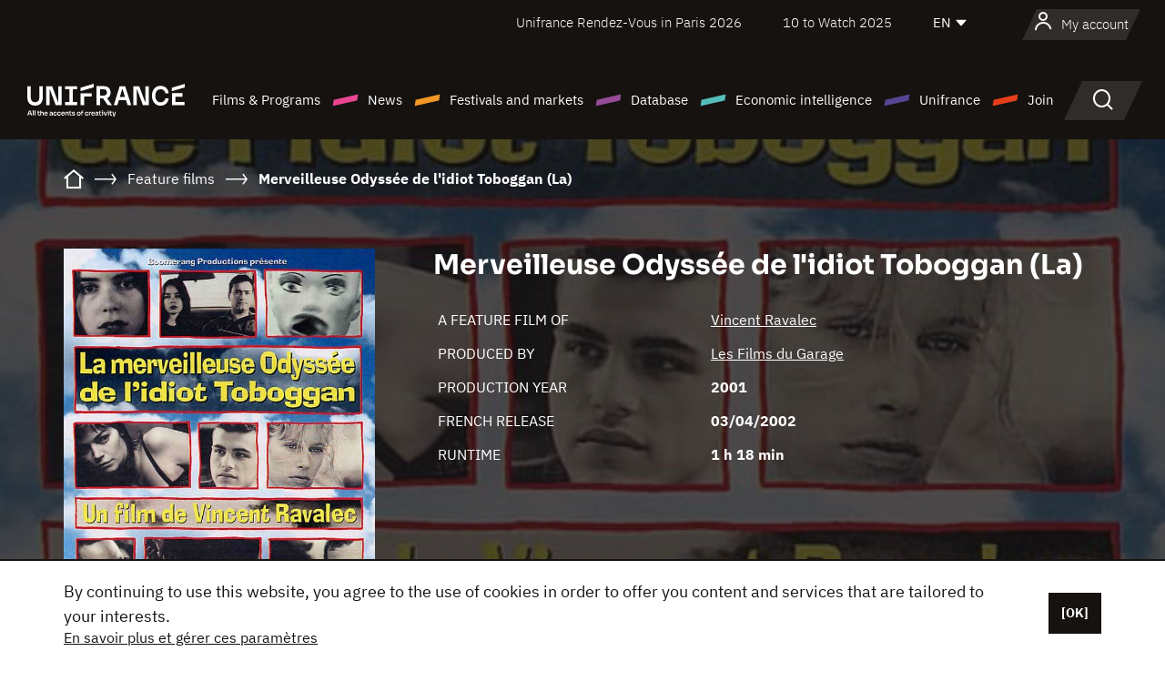

--- FILE ---
content_type: text/html; charset=utf-8
request_url: https://www.google.com/recaptcha/api2/anchor?ar=1&k=6LcJfHopAAAAAJA2ysQXhcpcbIYJi36tX6uIGLaU&co=aHR0cHM6Ly9lbi51bmlmcmFuY2Uub3JnOjQ0Mw..&hl=en&v=PoyoqOPhxBO7pBk68S4YbpHZ&size=normal&anchor-ms=20000&execute-ms=30000&cb=b2h378hlsb73
body_size: 49406
content:
<!DOCTYPE HTML><html dir="ltr" lang="en"><head><meta http-equiv="Content-Type" content="text/html; charset=UTF-8">
<meta http-equiv="X-UA-Compatible" content="IE=edge">
<title>reCAPTCHA</title>
<style type="text/css">
/* cyrillic-ext */
@font-face {
  font-family: 'Roboto';
  font-style: normal;
  font-weight: 400;
  font-stretch: 100%;
  src: url(//fonts.gstatic.com/s/roboto/v48/KFO7CnqEu92Fr1ME7kSn66aGLdTylUAMa3GUBHMdazTgWw.woff2) format('woff2');
  unicode-range: U+0460-052F, U+1C80-1C8A, U+20B4, U+2DE0-2DFF, U+A640-A69F, U+FE2E-FE2F;
}
/* cyrillic */
@font-face {
  font-family: 'Roboto';
  font-style: normal;
  font-weight: 400;
  font-stretch: 100%;
  src: url(//fonts.gstatic.com/s/roboto/v48/KFO7CnqEu92Fr1ME7kSn66aGLdTylUAMa3iUBHMdazTgWw.woff2) format('woff2');
  unicode-range: U+0301, U+0400-045F, U+0490-0491, U+04B0-04B1, U+2116;
}
/* greek-ext */
@font-face {
  font-family: 'Roboto';
  font-style: normal;
  font-weight: 400;
  font-stretch: 100%;
  src: url(//fonts.gstatic.com/s/roboto/v48/KFO7CnqEu92Fr1ME7kSn66aGLdTylUAMa3CUBHMdazTgWw.woff2) format('woff2');
  unicode-range: U+1F00-1FFF;
}
/* greek */
@font-face {
  font-family: 'Roboto';
  font-style: normal;
  font-weight: 400;
  font-stretch: 100%;
  src: url(//fonts.gstatic.com/s/roboto/v48/KFO7CnqEu92Fr1ME7kSn66aGLdTylUAMa3-UBHMdazTgWw.woff2) format('woff2');
  unicode-range: U+0370-0377, U+037A-037F, U+0384-038A, U+038C, U+038E-03A1, U+03A3-03FF;
}
/* math */
@font-face {
  font-family: 'Roboto';
  font-style: normal;
  font-weight: 400;
  font-stretch: 100%;
  src: url(//fonts.gstatic.com/s/roboto/v48/KFO7CnqEu92Fr1ME7kSn66aGLdTylUAMawCUBHMdazTgWw.woff2) format('woff2');
  unicode-range: U+0302-0303, U+0305, U+0307-0308, U+0310, U+0312, U+0315, U+031A, U+0326-0327, U+032C, U+032F-0330, U+0332-0333, U+0338, U+033A, U+0346, U+034D, U+0391-03A1, U+03A3-03A9, U+03B1-03C9, U+03D1, U+03D5-03D6, U+03F0-03F1, U+03F4-03F5, U+2016-2017, U+2034-2038, U+203C, U+2040, U+2043, U+2047, U+2050, U+2057, U+205F, U+2070-2071, U+2074-208E, U+2090-209C, U+20D0-20DC, U+20E1, U+20E5-20EF, U+2100-2112, U+2114-2115, U+2117-2121, U+2123-214F, U+2190, U+2192, U+2194-21AE, U+21B0-21E5, U+21F1-21F2, U+21F4-2211, U+2213-2214, U+2216-22FF, U+2308-230B, U+2310, U+2319, U+231C-2321, U+2336-237A, U+237C, U+2395, U+239B-23B7, U+23D0, U+23DC-23E1, U+2474-2475, U+25AF, U+25B3, U+25B7, U+25BD, U+25C1, U+25CA, U+25CC, U+25FB, U+266D-266F, U+27C0-27FF, U+2900-2AFF, U+2B0E-2B11, U+2B30-2B4C, U+2BFE, U+3030, U+FF5B, U+FF5D, U+1D400-1D7FF, U+1EE00-1EEFF;
}
/* symbols */
@font-face {
  font-family: 'Roboto';
  font-style: normal;
  font-weight: 400;
  font-stretch: 100%;
  src: url(//fonts.gstatic.com/s/roboto/v48/KFO7CnqEu92Fr1ME7kSn66aGLdTylUAMaxKUBHMdazTgWw.woff2) format('woff2');
  unicode-range: U+0001-000C, U+000E-001F, U+007F-009F, U+20DD-20E0, U+20E2-20E4, U+2150-218F, U+2190, U+2192, U+2194-2199, U+21AF, U+21E6-21F0, U+21F3, U+2218-2219, U+2299, U+22C4-22C6, U+2300-243F, U+2440-244A, U+2460-24FF, U+25A0-27BF, U+2800-28FF, U+2921-2922, U+2981, U+29BF, U+29EB, U+2B00-2BFF, U+4DC0-4DFF, U+FFF9-FFFB, U+10140-1018E, U+10190-1019C, U+101A0, U+101D0-101FD, U+102E0-102FB, U+10E60-10E7E, U+1D2C0-1D2D3, U+1D2E0-1D37F, U+1F000-1F0FF, U+1F100-1F1AD, U+1F1E6-1F1FF, U+1F30D-1F30F, U+1F315, U+1F31C, U+1F31E, U+1F320-1F32C, U+1F336, U+1F378, U+1F37D, U+1F382, U+1F393-1F39F, U+1F3A7-1F3A8, U+1F3AC-1F3AF, U+1F3C2, U+1F3C4-1F3C6, U+1F3CA-1F3CE, U+1F3D4-1F3E0, U+1F3ED, U+1F3F1-1F3F3, U+1F3F5-1F3F7, U+1F408, U+1F415, U+1F41F, U+1F426, U+1F43F, U+1F441-1F442, U+1F444, U+1F446-1F449, U+1F44C-1F44E, U+1F453, U+1F46A, U+1F47D, U+1F4A3, U+1F4B0, U+1F4B3, U+1F4B9, U+1F4BB, U+1F4BF, U+1F4C8-1F4CB, U+1F4D6, U+1F4DA, U+1F4DF, U+1F4E3-1F4E6, U+1F4EA-1F4ED, U+1F4F7, U+1F4F9-1F4FB, U+1F4FD-1F4FE, U+1F503, U+1F507-1F50B, U+1F50D, U+1F512-1F513, U+1F53E-1F54A, U+1F54F-1F5FA, U+1F610, U+1F650-1F67F, U+1F687, U+1F68D, U+1F691, U+1F694, U+1F698, U+1F6AD, U+1F6B2, U+1F6B9-1F6BA, U+1F6BC, U+1F6C6-1F6CF, U+1F6D3-1F6D7, U+1F6E0-1F6EA, U+1F6F0-1F6F3, U+1F6F7-1F6FC, U+1F700-1F7FF, U+1F800-1F80B, U+1F810-1F847, U+1F850-1F859, U+1F860-1F887, U+1F890-1F8AD, U+1F8B0-1F8BB, U+1F8C0-1F8C1, U+1F900-1F90B, U+1F93B, U+1F946, U+1F984, U+1F996, U+1F9E9, U+1FA00-1FA6F, U+1FA70-1FA7C, U+1FA80-1FA89, U+1FA8F-1FAC6, U+1FACE-1FADC, U+1FADF-1FAE9, U+1FAF0-1FAF8, U+1FB00-1FBFF;
}
/* vietnamese */
@font-face {
  font-family: 'Roboto';
  font-style: normal;
  font-weight: 400;
  font-stretch: 100%;
  src: url(//fonts.gstatic.com/s/roboto/v48/KFO7CnqEu92Fr1ME7kSn66aGLdTylUAMa3OUBHMdazTgWw.woff2) format('woff2');
  unicode-range: U+0102-0103, U+0110-0111, U+0128-0129, U+0168-0169, U+01A0-01A1, U+01AF-01B0, U+0300-0301, U+0303-0304, U+0308-0309, U+0323, U+0329, U+1EA0-1EF9, U+20AB;
}
/* latin-ext */
@font-face {
  font-family: 'Roboto';
  font-style: normal;
  font-weight: 400;
  font-stretch: 100%;
  src: url(//fonts.gstatic.com/s/roboto/v48/KFO7CnqEu92Fr1ME7kSn66aGLdTylUAMa3KUBHMdazTgWw.woff2) format('woff2');
  unicode-range: U+0100-02BA, U+02BD-02C5, U+02C7-02CC, U+02CE-02D7, U+02DD-02FF, U+0304, U+0308, U+0329, U+1D00-1DBF, U+1E00-1E9F, U+1EF2-1EFF, U+2020, U+20A0-20AB, U+20AD-20C0, U+2113, U+2C60-2C7F, U+A720-A7FF;
}
/* latin */
@font-face {
  font-family: 'Roboto';
  font-style: normal;
  font-weight: 400;
  font-stretch: 100%;
  src: url(//fonts.gstatic.com/s/roboto/v48/KFO7CnqEu92Fr1ME7kSn66aGLdTylUAMa3yUBHMdazQ.woff2) format('woff2');
  unicode-range: U+0000-00FF, U+0131, U+0152-0153, U+02BB-02BC, U+02C6, U+02DA, U+02DC, U+0304, U+0308, U+0329, U+2000-206F, U+20AC, U+2122, U+2191, U+2193, U+2212, U+2215, U+FEFF, U+FFFD;
}
/* cyrillic-ext */
@font-face {
  font-family: 'Roboto';
  font-style: normal;
  font-weight: 500;
  font-stretch: 100%;
  src: url(//fonts.gstatic.com/s/roboto/v48/KFO7CnqEu92Fr1ME7kSn66aGLdTylUAMa3GUBHMdazTgWw.woff2) format('woff2');
  unicode-range: U+0460-052F, U+1C80-1C8A, U+20B4, U+2DE0-2DFF, U+A640-A69F, U+FE2E-FE2F;
}
/* cyrillic */
@font-face {
  font-family: 'Roboto';
  font-style: normal;
  font-weight: 500;
  font-stretch: 100%;
  src: url(//fonts.gstatic.com/s/roboto/v48/KFO7CnqEu92Fr1ME7kSn66aGLdTylUAMa3iUBHMdazTgWw.woff2) format('woff2');
  unicode-range: U+0301, U+0400-045F, U+0490-0491, U+04B0-04B1, U+2116;
}
/* greek-ext */
@font-face {
  font-family: 'Roboto';
  font-style: normal;
  font-weight: 500;
  font-stretch: 100%;
  src: url(//fonts.gstatic.com/s/roboto/v48/KFO7CnqEu92Fr1ME7kSn66aGLdTylUAMa3CUBHMdazTgWw.woff2) format('woff2');
  unicode-range: U+1F00-1FFF;
}
/* greek */
@font-face {
  font-family: 'Roboto';
  font-style: normal;
  font-weight: 500;
  font-stretch: 100%;
  src: url(//fonts.gstatic.com/s/roboto/v48/KFO7CnqEu92Fr1ME7kSn66aGLdTylUAMa3-UBHMdazTgWw.woff2) format('woff2');
  unicode-range: U+0370-0377, U+037A-037F, U+0384-038A, U+038C, U+038E-03A1, U+03A3-03FF;
}
/* math */
@font-face {
  font-family: 'Roboto';
  font-style: normal;
  font-weight: 500;
  font-stretch: 100%;
  src: url(//fonts.gstatic.com/s/roboto/v48/KFO7CnqEu92Fr1ME7kSn66aGLdTylUAMawCUBHMdazTgWw.woff2) format('woff2');
  unicode-range: U+0302-0303, U+0305, U+0307-0308, U+0310, U+0312, U+0315, U+031A, U+0326-0327, U+032C, U+032F-0330, U+0332-0333, U+0338, U+033A, U+0346, U+034D, U+0391-03A1, U+03A3-03A9, U+03B1-03C9, U+03D1, U+03D5-03D6, U+03F0-03F1, U+03F4-03F5, U+2016-2017, U+2034-2038, U+203C, U+2040, U+2043, U+2047, U+2050, U+2057, U+205F, U+2070-2071, U+2074-208E, U+2090-209C, U+20D0-20DC, U+20E1, U+20E5-20EF, U+2100-2112, U+2114-2115, U+2117-2121, U+2123-214F, U+2190, U+2192, U+2194-21AE, U+21B0-21E5, U+21F1-21F2, U+21F4-2211, U+2213-2214, U+2216-22FF, U+2308-230B, U+2310, U+2319, U+231C-2321, U+2336-237A, U+237C, U+2395, U+239B-23B7, U+23D0, U+23DC-23E1, U+2474-2475, U+25AF, U+25B3, U+25B7, U+25BD, U+25C1, U+25CA, U+25CC, U+25FB, U+266D-266F, U+27C0-27FF, U+2900-2AFF, U+2B0E-2B11, U+2B30-2B4C, U+2BFE, U+3030, U+FF5B, U+FF5D, U+1D400-1D7FF, U+1EE00-1EEFF;
}
/* symbols */
@font-face {
  font-family: 'Roboto';
  font-style: normal;
  font-weight: 500;
  font-stretch: 100%;
  src: url(//fonts.gstatic.com/s/roboto/v48/KFO7CnqEu92Fr1ME7kSn66aGLdTylUAMaxKUBHMdazTgWw.woff2) format('woff2');
  unicode-range: U+0001-000C, U+000E-001F, U+007F-009F, U+20DD-20E0, U+20E2-20E4, U+2150-218F, U+2190, U+2192, U+2194-2199, U+21AF, U+21E6-21F0, U+21F3, U+2218-2219, U+2299, U+22C4-22C6, U+2300-243F, U+2440-244A, U+2460-24FF, U+25A0-27BF, U+2800-28FF, U+2921-2922, U+2981, U+29BF, U+29EB, U+2B00-2BFF, U+4DC0-4DFF, U+FFF9-FFFB, U+10140-1018E, U+10190-1019C, U+101A0, U+101D0-101FD, U+102E0-102FB, U+10E60-10E7E, U+1D2C0-1D2D3, U+1D2E0-1D37F, U+1F000-1F0FF, U+1F100-1F1AD, U+1F1E6-1F1FF, U+1F30D-1F30F, U+1F315, U+1F31C, U+1F31E, U+1F320-1F32C, U+1F336, U+1F378, U+1F37D, U+1F382, U+1F393-1F39F, U+1F3A7-1F3A8, U+1F3AC-1F3AF, U+1F3C2, U+1F3C4-1F3C6, U+1F3CA-1F3CE, U+1F3D4-1F3E0, U+1F3ED, U+1F3F1-1F3F3, U+1F3F5-1F3F7, U+1F408, U+1F415, U+1F41F, U+1F426, U+1F43F, U+1F441-1F442, U+1F444, U+1F446-1F449, U+1F44C-1F44E, U+1F453, U+1F46A, U+1F47D, U+1F4A3, U+1F4B0, U+1F4B3, U+1F4B9, U+1F4BB, U+1F4BF, U+1F4C8-1F4CB, U+1F4D6, U+1F4DA, U+1F4DF, U+1F4E3-1F4E6, U+1F4EA-1F4ED, U+1F4F7, U+1F4F9-1F4FB, U+1F4FD-1F4FE, U+1F503, U+1F507-1F50B, U+1F50D, U+1F512-1F513, U+1F53E-1F54A, U+1F54F-1F5FA, U+1F610, U+1F650-1F67F, U+1F687, U+1F68D, U+1F691, U+1F694, U+1F698, U+1F6AD, U+1F6B2, U+1F6B9-1F6BA, U+1F6BC, U+1F6C6-1F6CF, U+1F6D3-1F6D7, U+1F6E0-1F6EA, U+1F6F0-1F6F3, U+1F6F7-1F6FC, U+1F700-1F7FF, U+1F800-1F80B, U+1F810-1F847, U+1F850-1F859, U+1F860-1F887, U+1F890-1F8AD, U+1F8B0-1F8BB, U+1F8C0-1F8C1, U+1F900-1F90B, U+1F93B, U+1F946, U+1F984, U+1F996, U+1F9E9, U+1FA00-1FA6F, U+1FA70-1FA7C, U+1FA80-1FA89, U+1FA8F-1FAC6, U+1FACE-1FADC, U+1FADF-1FAE9, U+1FAF0-1FAF8, U+1FB00-1FBFF;
}
/* vietnamese */
@font-face {
  font-family: 'Roboto';
  font-style: normal;
  font-weight: 500;
  font-stretch: 100%;
  src: url(//fonts.gstatic.com/s/roboto/v48/KFO7CnqEu92Fr1ME7kSn66aGLdTylUAMa3OUBHMdazTgWw.woff2) format('woff2');
  unicode-range: U+0102-0103, U+0110-0111, U+0128-0129, U+0168-0169, U+01A0-01A1, U+01AF-01B0, U+0300-0301, U+0303-0304, U+0308-0309, U+0323, U+0329, U+1EA0-1EF9, U+20AB;
}
/* latin-ext */
@font-face {
  font-family: 'Roboto';
  font-style: normal;
  font-weight: 500;
  font-stretch: 100%;
  src: url(//fonts.gstatic.com/s/roboto/v48/KFO7CnqEu92Fr1ME7kSn66aGLdTylUAMa3KUBHMdazTgWw.woff2) format('woff2');
  unicode-range: U+0100-02BA, U+02BD-02C5, U+02C7-02CC, U+02CE-02D7, U+02DD-02FF, U+0304, U+0308, U+0329, U+1D00-1DBF, U+1E00-1E9F, U+1EF2-1EFF, U+2020, U+20A0-20AB, U+20AD-20C0, U+2113, U+2C60-2C7F, U+A720-A7FF;
}
/* latin */
@font-face {
  font-family: 'Roboto';
  font-style: normal;
  font-weight: 500;
  font-stretch: 100%;
  src: url(//fonts.gstatic.com/s/roboto/v48/KFO7CnqEu92Fr1ME7kSn66aGLdTylUAMa3yUBHMdazQ.woff2) format('woff2');
  unicode-range: U+0000-00FF, U+0131, U+0152-0153, U+02BB-02BC, U+02C6, U+02DA, U+02DC, U+0304, U+0308, U+0329, U+2000-206F, U+20AC, U+2122, U+2191, U+2193, U+2212, U+2215, U+FEFF, U+FFFD;
}
/* cyrillic-ext */
@font-face {
  font-family: 'Roboto';
  font-style: normal;
  font-weight: 900;
  font-stretch: 100%;
  src: url(//fonts.gstatic.com/s/roboto/v48/KFO7CnqEu92Fr1ME7kSn66aGLdTylUAMa3GUBHMdazTgWw.woff2) format('woff2');
  unicode-range: U+0460-052F, U+1C80-1C8A, U+20B4, U+2DE0-2DFF, U+A640-A69F, U+FE2E-FE2F;
}
/* cyrillic */
@font-face {
  font-family: 'Roboto';
  font-style: normal;
  font-weight: 900;
  font-stretch: 100%;
  src: url(//fonts.gstatic.com/s/roboto/v48/KFO7CnqEu92Fr1ME7kSn66aGLdTylUAMa3iUBHMdazTgWw.woff2) format('woff2');
  unicode-range: U+0301, U+0400-045F, U+0490-0491, U+04B0-04B1, U+2116;
}
/* greek-ext */
@font-face {
  font-family: 'Roboto';
  font-style: normal;
  font-weight: 900;
  font-stretch: 100%;
  src: url(//fonts.gstatic.com/s/roboto/v48/KFO7CnqEu92Fr1ME7kSn66aGLdTylUAMa3CUBHMdazTgWw.woff2) format('woff2');
  unicode-range: U+1F00-1FFF;
}
/* greek */
@font-face {
  font-family: 'Roboto';
  font-style: normal;
  font-weight: 900;
  font-stretch: 100%;
  src: url(//fonts.gstatic.com/s/roboto/v48/KFO7CnqEu92Fr1ME7kSn66aGLdTylUAMa3-UBHMdazTgWw.woff2) format('woff2');
  unicode-range: U+0370-0377, U+037A-037F, U+0384-038A, U+038C, U+038E-03A1, U+03A3-03FF;
}
/* math */
@font-face {
  font-family: 'Roboto';
  font-style: normal;
  font-weight: 900;
  font-stretch: 100%;
  src: url(//fonts.gstatic.com/s/roboto/v48/KFO7CnqEu92Fr1ME7kSn66aGLdTylUAMawCUBHMdazTgWw.woff2) format('woff2');
  unicode-range: U+0302-0303, U+0305, U+0307-0308, U+0310, U+0312, U+0315, U+031A, U+0326-0327, U+032C, U+032F-0330, U+0332-0333, U+0338, U+033A, U+0346, U+034D, U+0391-03A1, U+03A3-03A9, U+03B1-03C9, U+03D1, U+03D5-03D6, U+03F0-03F1, U+03F4-03F5, U+2016-2017, U+2034-2038, U+203C, U+2040, U+2043, U+2047, U+2050, U+2057, U+205F, U+2070-2071, U+2074-208E, U+2090-209C, U+20D0-20DC, U+20E1, U+20E5-20EF, U+2100-2112, U+2114-2115, U+2117-2121, U+2123-214F, U+2190, U+2192, U+2194-21AE, U+21B0-21E5, U+21F1-21F2, U+21F4-2211, U+2213-2214, U+2216-22FF, U+2308-230B, U+2310, U+2319, U+231C-2321, U+2336-237A, U+237C, U+2395, U+239B-23B7, U+23D0, U+23DC-23E1, U+2474-2475, U+25AF, U+25B3, U+25B7, U+25BD, U+25C1, U+25CA, U+25CC, U+25FB, U+266D-266F, U+27C0-27FF, U+2900-2AFF, U+2B0E-2B11, U+2B30-2B4C, U+2BFE, U+3030, U+FF5B, U+FF5D, U+1D400-1D7FF, U+1EE00-1EEFF;
}
/* symbols */
@font-face {
  font-family: 'Roboto';
  font-style: normal;
  font-weight: 900;
  font-stretch: 100%;
  src: url(//fonts.gstatic.com/s/roboto/v48/KFO7CnqEu92Fr1ME7kSn66aGLdTylUAMaxKUBHMdazTgWw.woff2) format('woff2');
  unicode-range: U+0001-000C, U+000E-001F, U+007F-009F, U+20DD-20E0, U+20E2-20E4, U+2150-218F, U+2190, U+2192, U+2194-2199, U+21AF, U+21E6-21F0, U+21F3, U+2218-2219, U+2299, U+22C4-22C6, U+2300-243F, U+2440-244A, U+2460-24FF, U+25A0-27BF, U+2800-28FF, U+2921-2922, U+2981, U+29BF, U+29EB, U+2B00-2BFF, U+4DC0-4DFF, U+FFF9-FFFB, U+10140-1018E, U+10190-1019C, U+101A0, U+101D0-101FD, U+102E0-102FB, U+10E60-10E7E, U+1D2C0-1D2D3, U+1D2E0-1D37F, U+1F000-1F0FF, U+1F100-1F1AD, U+1F1E6-1F1FF, U+1F30D-1F30F, U+1F315, U+1F31C, U+1F31E, U+1F320-1F32C, U+1F336, U+1F378, U+1F37D, U+1F382, U+1F393-1F39F, U+1F3A7-1F3A8, U+1F3AC-1F3AF, U+1F3C2, U+1F3C4-1F3C6, U+1F3CA-1F3CE, U+1F3D4-1F3E0, U+1F3ED, U+1F3F1-1F3F3, U+1F3F5-1F3F7, U+1F408, U+1F415, U+1F41F, U+1F426, U+1F43F, U+1F441-1F442, U+1F444, U+1F446-1F449, U+1F44C-1F44E, U+1F453, U+1F46A, U+1F47D, U+1F4A3, U+1F4B0, U+1F4B3, U+1F4B9, U+1F4BB, U+1F4BF, U+1F4C8-1F4CB, U+1F4D6, U+1F4DA, U+1F4DF, U+1F4E3-1F4E6, U+1F4EA-1F4ED, U+1F4F7, U+1F4F9-1F4FB, U+1F4FD-1F4FE, U+1F503, U+1F507-1F50B, U+1F50D, U+1F512-1F513, U+1F53E-1F54A, U+1F54F-1F5FA, U+1F610, U+1F650-1F67F, U+1F687, U+1F68D, U+1F691, U+1F694, U+1F698, U+1F6AD, U+1F6B2, U+1F6B9-1F6BA, U+1F6BC, U+1F6C6-1F6CF, U+1F6D3-1F6D7, U+1F6E0-1F6EA, U+1F6F0-1F6F3, U+1F6F7-1F6FC, U+1F700-1F7FF, U+1F800-1F80B, U+1F810-1F847, U+1F850-1F859, U+1F860-1F887, U+1F890-1F8AD, U+1F8B0-1F8BB, U+1F8C0-1F8C1, U+1F900-1F90B, U+1F93B, U+1F946, U+1F984, U+1F996, U+1F9E9, U+1FA00-1FA6F, U+1FA70-1FA7C, U+1FA80-1FA89, U+1FA8F-1FAC6, U+1FACE-1FADC, U+1FADF-1FAE9, U+1FAF0-1FAF8, U+1FB00-1FBFF;
}
/* vietnamese */
@font-face {
  font-family: 'Roboto';
  font-style: normal;
  font-weight: 900;
  font-stretch: 100%;
  src: url(//fonts.gstatic.com/s/roboto/v48/KFO7CnqEu92Fr1ME7kSn66aGLdTylUAMa3OUBHMdazTgWw.woff2) format('woff2');
  unicode-range: U+0102-0103, U+0110-0111, U+0128-0129, U+0168-0169, U+01A0-01A1, U+01AF-01B0, U+0300-0301, U+0303-0304, U+0308-0309, U+0323, U+0329, U+1EA0-1EF9, U+20AB;
}
/* latin-ext */
@font-face {
  font-family: 'Roboto';
  font-style: normal;
  font-weight: 900;
  font-stretch: 100%;
  src: url(//fonts.gstatic.com/s/roboto/v48/KFO7CnqEu92Fr1ME7kSn66aGLdTylUAMa3KUBHMdazTgWw.woff2) format('woff2');
  unicode-range: U+0100-02BA, U+02BD-02C5, U+02C7-02CC, U+02CE-02D7, U+02DD-02FF, U+0304, U+0308, U+0329, U+1D00-1DBF, U+1E00-1E9F, U+1EF2-1EFF, U+2020, U+20A0-20AB, U+20AD-20C0, U+2113, U+2C60-2C7F, U+A720-A7FF;
}
/* latin */
@font-face {
  font-family: 'Roboto';
  font-style: normal;
  font-weight: 900;
  font-stretch: 100%;
  src: url(//fonts.gstatic.com/s/roboto/v48/KFO7CnqEu92Fr1ME7kSn66aGLdTylUAMa3yUBHMdazQ.woff2) format('woff2');
  unicode-range: U+0000-00FF, U+0131, U+0152-0153, U+02BB-02BC, U+02C6, U+02DA, U+02DC, U+0304, U+0308, U+0329, U+2000-206F, U+20AC, U+2122, U+2191, U+2193, U+2212, U+2215, U+FEFF, U+FFFD;
}

</style>
<link rel="stylesheet" type="text/css" href="https://www.gstatic.com/recaptcha/releases/PoyoqOPhxBO7pBk68S4YbpHZ/styles__ltr.css">
<script nonce="0U4RZJUhVhcAXQol69zXIg" type="text/javascript">window['__recaptcha_api'] = 'https://www.google.com/recaptcha/api2/';</script>
<script type="text/javascript" src="https://www.gstatic.com/recaptcha/releases/PoyoqOPhxBO7pBk68S4YbpHZ/recaptcha__en.js" nonce="0U4RZJUhVhcAXQol69zXIg">
      
    </script></head>
<body><div id="rc-anchor-alert" class="rc-anchor-alert"></div>
<input type="hidden" id="recaptcha-token" value="[base64]">
<script type="text/javascript" nonce="0U4RZJUhVhcAXQol69zXIg">
      recaptcha.anchor.Main.init("[\x22ainput\x22,[\x22bgdata\x22,\x22\x22,\[base64]/[base64]/[base64]/KE4oMTI0LHYsdi5HKSxMWihsLHYpKTpOKDEyNCx2LGwpLFYpLHYpLFQpKSxGKDE3MSx2KX0scjc9ZnVuY3Rpb24obCl7cmV0dXJuIGx9LEM9ZnVuY3Rpb24obCxWLHYpe04odixsLFYpLFZbYWtdPTI3OTZ9LG49ZnVuY3Rpb24obCxWKXtWLlg9KChWLlg/[base64]/[base64]/[base64]/[base64]/[base64]/[base64]/[base64]/[base64]/[base64]/[base64]/[base64]\\u003d\x22,\[base64]\x22,\x22wrfCqsO2w6vCg8KQw6PCjMK/[base64]/DqMKUwr/CkcOlJgLCvMKDw67DtGYFwp/Cm2HDn8Oda8KHwrLCh8KAZz/Dl0PCucKyAcK2wrzCqGxow6LCs8Odw5lrD8KFH1/CusK3b0N7w4vCrgZIZ8OawoFWXcKew6ZYwqQXw5YSwrwNasKvw5rCgsKPwrrDpcKPME3DnXbDjUHClQVRwqDChgM6acKCw5t6bcKHNz8pOi5SBMOHwrLDmsK2w4PCn8KwWsO/P30xDMKGeHsowpXDnsOcw6bCkMOnw7w9w4pfJsOmwr3DjgnDsHcQw7Fpw61RwqvCgkUeAXlRwp5Vw5DCq8KEZXQmaMO2w7sABGB7wr9hw5U3I0k2wrfCnk/Dp0A6V8KGSD3CqsO1E2piPmfDg8OKwqvCqhoUXsOew7rCtzFzC0nDqyrDsW8rwq9DMsKRw5zChcKLCSwYw5LCoyvCjgN0wp0xw4LCum4qfhcUwpbCgMK4IcKoEjfCgW7DjsKowqXDtn5LdMKudXzDtgTCqcO9wplgWD/ClsKzcxQLARTDl8OnwoJ3w4LDq8OZw7TCvcORwpnCuiPCvm0tD0Bxw67Cq8ObIS3Dj8Obwpt9wpfDjsOvwpDCgsOUw4zCo8Onwo/CpcKRGMOjV8KrwpzCi3lkw77CqBEudsO3CB02GcOqw59cwp5Kw5fDssO5CVp2wrwGdsOZwpVmw6TCoVLCuWLCpVwEwpnCiHN3w5leOVnCrV3DiMO9IcOLYjAxd8KrdcOvPXbDuA/CqcKCaArDvcO8wrbCvS0GdMO+ZcOXw64zd8Orw6HCtB0Cw5DChsOOHhfDrRzCnsK3w5XDniXDslUsWMKuKC7DqlTCqsOaw6UEfcKIXCEmScKGw73ChyLDh8KcGMOUw5HDmcKfwosCTC/CoErDlT4Rw55hwq7DgMKtw5nCpcK+w6bDphh+fcKkZ0QgVFrDqV4cwoXDtXPCvlLCi8OCwqpyw4k9GMKGdMO/[base64]/Du8OvwrfCs8Kmw5LDlcKSwrsrwp7Dky4ywq0EKEFib8Kaw6bDpQrChwDCggFHwrfCp8O5N2rCmDlrUV/Cnl7CuR4rwq9Cw4bDr8Kvw4XDn33DlMKww4LCp8OTw7hMZ8OUJ8OTOAZaKlYVQcKUw6VHw4BawoImwrsaw4dcw5hww57DkcOaLgFrwqZGfxjDiMKyMcK3w53DocKWBMOjOAnDpGfCicKSfyjCpsK/wpHDrsOlS8OOdMKrJsKXUwrDh8KlfCcDwpsIGMOiw5IuwrzDq8KjPh5xwrM7GMO8RsK2LHzDkFjDlMKZE8KJe8OZbMKsdCJSw7Qgwq4gw6JAb8OTw6jCmWjDlsO/w7bCvcKFw5TCtMKsw6XCrMOOw7XCmgxfQXp+RcKWwqYiU17CuxLDiwDCuMKZN8KIw60STcOzUMKIY8KWVltDA8OtJ0xYPwDCqzrDiQE6NcOuw6nDgMOGw54mJ1rDtnARwoLDvjfCunBdwrrDqMOACgfDpE/CscOKHlvDpkfChcOHCMO9bsKcw7HDoMK1wrs5w4fCmcOLLBrDqGXCu0PCuGVcw7bDqWQgSFcnI8O2XcKsw7/DkcOVKsO2wqcuHMOqwpPDtcKgw7LDscKgwrLCryfDnjzCjGs6Fl7DuQXCmijCgMOoNsK0dRB8G1/CgMKLNXPDjMOzw5/Do8O6DWMUwpvDjCjDj8Kdw74jw7hpEcK3GMKhdMKoER/DnE/ClsKvNEp9w60qwq1eworCuWZiOxAoLMO7w6lIZyHCm8Kua8K7HMOOw6FBw6rDqjLChUTCqTrDn8KXf8KdB3A6EzxcXsKpFcO8FMOAHnU5w63Ctn/DqsO0WcOWwrXCncK3w6lpEcKqw57CmAjDtsOSwrjCl1cowqVww6zDvcK3w6jCpzrDtjomwrLCgcKTw50YwqjDojINwqXCinJfGMOePMOzw49hw7lwwo7ChMOUH1hPw5NLwrfCgULDmQXDs1PCgD8EwpkhZMKQfDzDhF4hJkwaS8OXwrnClCs2w6PDvMOBwo/DjH1yZkIaw4jCsV/ChAp8DypLHcK8wrhEKcOhwr/DkFgqLsOxw6jCq8KqScKMHMKNw5oZNcOkGkstVMOcwqbCnMKpw79Nw6M9eS3CkwbDqcKmw7jDjcOUCSdXVEgjP2bDrUfCqDHDujd2wqHCoFzCkinCtcKzw5sxwrgOHXBrBsO8w4vDjy0IwoXCij5gwp/CmXUrw7Akw7tJw5cuwrLCgMOBCMOZwr9xT0tLw4jDqVfCp8KcbnptwprCkiwVJcOdKh82MgRnG8OzwoTDjsKjUcKswpnDizfDlSLCiwwVw73Cmg7Dpx/DnsO+cHwlwoPDmDbDvArCjcKGahk2fsKYw5JZAQTDusKWw7rCvcK2YMOtwrMUbi8vZRTCihrDjcOcQMKZWXLCkkdzSsKrwrlFw4tZwovCkMOnwrPCgMK0PsO2Sz/[base64]/wpXCuXjCqcKzw5PDnMOzTsOVwqFFKk5owpLCt8OTw4Urw7zCkcKfEwTDngnDoWrCisO9dcOlw4dyw5B0wrh2w48vwpgPw57Dm8KPa8O0wr/[base64]/ChcKgw7wMw5zDqsKhw7gdwqbDoRTCoG4fw4YRwo9HwrfDrhB1GMKew7fDmcK1YHQdHcKLw7VqwoPDm3syw6fChMOqwrvDh8KGwqLCosOoM8KpwrkYw4UFwqR2w4vCjA47w43CpQnDkE/DoRZWScO5wpJYw607DsOYw5HDlcKbSivClC8zLljCv8OaLMKbwrPDlwHCgS9Jc8Ktw5dyw6tKHQICw7rDjMK+YMO2UsKcwp5Rwr/DoW3DosO+PCrDkxHCrcOaw4EyYGbDjVBqwpwjw5M2DHrDpMOOw5hBdyvCu8KDQ3XDhUIww6PCiwLDtBPDlE4uw73DihXCuUZ7VT03w4XDjQLDhcOPawc1YMODJQXCr8Ofwq/CtWrDh8KqAEtZw6dYwoJoUCnCgRnDk8OSw6Uuw6nCkSLDqCt5wpvDswNACXY1wqwXwrjDlsOKw5Iuw5ZiYMKIT34SI1ADNCzChsO2w5kwwoIiw7/Dg8OnLcKLQMKhAiHCh2HDsMKhSwEmV0R3w7lYMTzDlsKCccKawoHDhAnCs8KrwpvDr8KNwqrDkwLClsK1FHDDuMKZwrjDgMK4w7XDgcOTFAzCplrCjsOSwo/Cv8OkWcKOw7zDlUQZeRNDfcOJck9ePMOLRMOsKFUswoTCm8OyccOTfnohwpDDsFQPw4c+IcK2w4DCi14vw68GVsKywr/[base64]/DiMKLwrHCuTUIUVXCvsOef8KBw5Z/wq/Cr2JtMsOyYcKEYk/DnXw8HzzDl0vDkcKnwpMwZMKuf8Ktw6pMIsKoOcOOw4rCtULCr8O9w5wrZ8OYWDcrPMOgw6nCpcO4w4/Cnl12w7tmwp3CpEorHglVw5LCtwnDgUgzbjUFN0tAw7jDiD1LDxF2W8Kmw6B+w5PCi8OMW8ODw64bCsO3G8OTL39qwrLDuS/DnsO8wpDCnivCvQ3Drg9IQxkNOFI6B8OtwrBOwpsFKxYrw6vDvxpPw6/Cn2Vpwo0HE0jClxYIw4nCkMK8w5BCCnHCj2bDrMKFS8Kpwq7Dslk+JsKIwrrDr8KqHWklwo7CjMOXTcOTwpvDlCXDiks5c8K/wqfDsMOoeMOcwrlrw4QeK03CtMO6P1g/[base64]/wonDiMOPSQtvw7vCn8K6w5Y2KMOiw73CvSvCvsO0w5wPw5LDnsKYwoLCkcKCw7fDksK5w6t3w5LDvcOPdmIgbcK9wqDDrsOkw5RWIzNuw7hIRmjClxbDiMOuw7DClsKrZMKFTTzDmmoIwo8kw6x8woLCjT/CtcOsYT7Dl1HDocK5wrfDkhjDiWDCmcO4wr13LCXCnFYawoBqw7Few5tiJsO1AgVwwqDCn8OTw4bDrC7DkSTCol3DlkXClTAiacOmLQQRL8Kkw73DhBMawrDCvCLDj8OUdcKnEgLCisK5w6/Cvw3DpTMMw7bCtS8hQ1dNwotKPMOrAcOpw4bDgn7DnmnCtcKLTcKyPixrYz0jw4rDpcK5w4zCrUBNRyzDuzYjSMOpRBh7UzLDpW7DiygvwpIewolybcKrwpw2w5AawpY9KsO9DzJuXFbCrw/DtjQyaj83QUDDk8K1w4wtwpDDh8OUwoljwqjCtsKcCwBlwofClwnCpWoxWsO/R8KiwrjCqsKPwpTCsMORT3zDjcOhR1XCuCJAR1h3wrVfwpIjw7XCp8KewqzCs8Khw5MGeB7DmGstwrbCjMKTeSNow61Xw5N5w7bCssKiwrLDqMOWTWxHwpodwo5uS1HCr8KNw5ILwp87w6x/b0HDpcKSDHQ/VzDDq8K7EsOaw7PDhsOlX8KQw7QLAMKzwqwqwrXDtcK4emMawr0Mw6xhwrM2w7jDpMOae8OgwostQRXDp08Nw70FeCsFwqwrwqHDpMO4wrDDvsKew7oBwqhTCX3Dl8KNwpDCqk/Cm8O8X8Kxw6vChsKvbMOIScK2SirCosOtZXPChMKnPMO3NW7CtcO5NMOaw4pkAsKYw7HCiy5uw6wAOBAPwp/DoHvDmMOGwqrCmsKQEg9CwqTDl8OawrfCj3vCuDYEwrR9QMOAYsOOw5bCn8KKw6fDlFfCisOwUcOkKcKUw7zDlWRGZGN7QMKrRsKIBcKnwprCicOXw4Miw4dow7HCuQgcwonCoG/DjnfCvH/CoyAPw7rDhMKAFcKDwokrQxojw5/CqsOYLl/CvzdOwoE6w5V6PsK9Y1d/[base64]/[base64]/woMMMSnDnBk3wpZXwrpGKBF+wpbCkcO1CcOlVUvDgkwuwoDCsMOew5/DoHBJw6jDjsKFAsKQaDFOZB/DqVwMYcKMwqzDvkluB0ZieFnClFXDsCMOwqkHHFrCpBrDrmxCGcOhw7PCmnPDtMOAT1Mbw606dkdswrvCicOww4N+woZDwqEcwqbDmRFORXbDkBYDa8KDRMK7wrPDjmDCmx7Co3wpCsKowqZ8LT7ClMO6woPCiTLDicOPw4jDlBpoAT7DuhfDksKxwrZRw4/CrC5ewrzDvxZ9w4jDg0wGFMKCY8KHL8KewrRzw7zDsMKVHFvDi1PDuWDCjAbDnWzDhiLCkQfCrsK3MMKKIcKAOMOEBwTDilMawrvCnHB1PkM7dSfDrGPCtEHCrMKQSFh/wp10w7B7w6nDucO9UBELwrbCj8KhwqbDlsK3wqnDkcO1XU/CmiM+UsKZwpnDimAUwpZ1enDDrAVvw6fCjcKubxfCr8K7N8KDw6rCqAlPNcO7wr7CumdlNMOUw7klw4pVw6fDhiTDqiATF8KCw4dkw4llw7N2PMKwDyrCiMOow5wvX8O2bMKyORjDvsKwDUI/[base64]/[base64]/[base64]/[base64]/[base64]/CrSHCqMKyPBjCrMOhCsOxHcOpwovDsAd1dcOtwpnDmMKKDsOswqFWw4bClgx+wpgZcsKPwrPCk8OvYsO4Sn/ChH4ScmF2ZA/CvjHDlcKdYGgdwp3CkFhAwr/DicKmw7bCvcOUOErDuzPCsg7CrGdWKsKEIBx4wrzDj8OnDcOHKGQrR8Kvw5sOw4bDmcOlXcKye2LDowrCvcK2D8O0JcKzw4sIw6LCshA7WMKxw6IQwptOwrZCwph4w7cQwpXDj8KAdU/[base64]/[base64]/CtMO9Qy7Cj3HDh8KXHcKbJCdlFXzDo1UowofCnMKXw6rCnMOCwonDsh/CqDPDlH3ClBfCkcKrdMKDwrwQwpxfcklJwqbCp0thw5xxHX56wpEyK8KnT1fDpX4TwqgqfcOiL8KkwqlCw5HDi8O9UMOMA8OmBkEYw7nDh8K5ZAUbRMOBwrxrwq7DpSvCtiPDlcKdw5MWVEFXOU03woZ6w5caw7FVw5ZCMX0mO2jCiydjwoFFwqdlw6HCs8O/[base64]/[base64]/Coxw9WMKyFloMA8KgMMKgwovDu8KZb2llw7nDu8KTwo1Ew7DDrcO6TnzDjcKWbhvDsmQ/wrsNYcKtYnt/w7kkwpFawrHDsxTCggptw4fDjMK8w41oV8OFwpTDq8K1wrnDpkDCmyZZYAbCpsOmRVk3wrh5w49fw7PDr1NcJMKRW3oAbF7Cp8KQwpXCrGpSwrEdI15+JQB4w5dwJSk0w5xMw64yWyBcwrnDtsKgw7HDgsKzw5VsUsOMw7nCh8K/Gh7DrVXCpMOvA8KOXMO1w7fDl8KIaRx6YGzDiHE4DcK9bsKQMT0CDWBNwoRcwq/DlMOgRQJsNMOEwrbCm8OhLMOAw4TDm8KBOxnDkVdLwpUBAUpyw4Brw73Du8O+IsK4VnoUaMKZwokJZVh0VFPDjcKCw6ksw5fDqCjDjAg+XWp/w4Jkwq3DscOywqltwpbClzbDssOjJMODw5zDjsOUdA3DoT3DgMONwq8xdANEwp8kwqAsw4fCgSXCrCcTBsKDbwYNw7bCsi3Cv8K0LcKFMcKqA8Kww5nDlMKIwqV/TBJLwpDCs8Oow4/DusO4w4guTMONcsOxw64lwprDpSfDosKWw7/CnQPDi212bhHDlcK4wo0LwozDvRvCh8OpJMKXS8Omw6XDq8Orw6dEwpnCmBbCuMOow6fCtDXDgsO9KMOgS8OndDfDt8KISMKTZU5Kwpwdw6DDglPCicOQw4NPwrgrQHJtw6fCusO1w6HDmMOSwp/Dl8Kcw6s1wpxSHsKOScOTw5bCicKjw6fDvsOTwosRw5DDuyxeS0QHfMK1w5YZw47ClnLDmA7CvsOiw43CtRDCp8Kaw4d8w4XDj0/DsTMNwqJMEMK/aMOBf0fDocKRwrgQFcKYUBQTNsKVwohfw7DCmlzDi8OMw4okJHwIw6sdZ0dmw6NlfMOTBEPDksKtZU7CocKUM8KTYB3Cpi/[base64]/CozVoUsOhdsK9PMO6LcOzaErDrABNw73DnT/DpA1XWcKdw7srwpDDr8O3VMONGV7DucOuYsOQQ8Klwr/[base64]/IsKyT8KYwrPDq8KpBQ1Tw6/DjMKYJ3DDtcO2McK/fsOGw6ldw5hST8KqwpDDrcOuPcOkBj7Cnl3CmMK3wrQQwphHw6xvw4/CmnXDnU7DkhLChj7Cn8OTeMOxwoXCu8Ozwr/DtMOdw77DtWoONMKiX0LDtQ4bw7PCnkd/[base64]/w5wVwr03FcKLWMKmJsKVw44dBMOuXUHCjA7DhsKqw7VXWFLCmWPDoMKAQcKZU8OYScK7w6MGW8OwZCgeGHXDrlvCgcKLw6VyTQXDjAQ0TTg5DhklNsK9wr/CocKoDcK0U3JuTW3CqcKwTsOpO8Ofwoo9aMKqwrI6MMKIwqEbFS00MEckdVM0TsO3ElnCt0nCsAoMw4BMwp7CkcKuBU8zw5JhZcKqwoHCu8KZw6nDkcKOw5zDu8OOLcOKwo0NwpvCqGrDhcKsbMOXV8K/[base64]/w7vCmsK1wp4Qw63Cm2VoEsKTRyXDnMK+NMOKw6Rmw4QrPX/DisKsGBDCoUlzwqgqbcOpwrzDhCfCkcKDwrpVw7HDmx8twpMFw4nDph3DqgTDvMKIw6nClnzDosK5wr7CvMKfwq08w6nCrit0SUYTw7gQJsKZY8K+AcKXwrBhSQrCpn/DlyzDvcKNGWHDgMKSwp3ChCwww5jCt8OSOCXDhHlIZsKrZgHDmnUVHlxgK8Oif1YBR2PDpWLDh2/Dn8Kiw5PDtsOIZsOvEVvDlcKtQm51BcK/w7RGBQbDkXsfLsKGw5fDlcOpacKKw53DsULDosOCw54+wrHCuwLDocO/[base64]/b8OUOR/DnV0VB1JXZ0jDmGVIJ1rDlsKTA343w7prwpkPWQ4LHMOxwrzCg0PCgsOaYx/Cr8KuDXUMwo5pwr9zc8OsbMO4w6suwoTCs8K/[base64]/DkMKgw4xGXMOrcnYiwos4wprCv8KecXMkBABAw45Fwq1Ywp7ChW/DsMOMw4szf8K8wqfCnhLCt0rDtsOXWTjDkEJ+GTLCgcKXZQF8Oh3Dp8ONXipcVsOhw5JSGsOIw5LCgxDDsRRFwqZlFxc9w5MnUSDDnHDCsXHDgsOlw7HDgR5sDXDCl1INw77CkcKga05EOn3CsCYSdcKvw4jDm0rCsSPCvsO8wrPCpW/Cl0bDh8K2woPDv8K8VMOBwrxqDUUaGUXChkXCpER2w6HDncKRfCw5KsOYwqfCpGnDrzFKwpzDpGhhUsK3GVvCoRzCk8K6AcOXJXPDrcOfcMKlE8KMw7LDk3EcKQLDn2MWw6RdwoLDq8KHfsKVSsKVH8OSwq/[base64]/DrgPCj2cPw67CiQrDt8OeBMOyXsKcwonDogLCu8ONP8O1VHF/wpHDkHbDksKqwpfDsMK7T8O1wo7Dr0tMOMKdw6fDhsOcSsOHw4PDsMONIcKuw6phw7hoMS4zTsOBR8KAwpt7wooDwp95bDJkDlnDrjDDkcKqwow/[base64]/IAo/w4DDhcOMT3TDncKtw5h1UMODw6IFwqPCgTPCocOBTwFLMQglfsKUQWIxw5PCjSHDlXfCgm7CucKyw4LCmVtVVg9FwqPDiFZQwoR8w4krGMO7Tg3DkMKeX8O1wrRMMMOGw6TCgsKKRT/CjcKcw4B6w5TCmMOSai4rDcKwwqvDpcOjwrQkCnZnEGpQwqjCrcOwwrXDvMKddMO7K8OGw4XDgMO6VlpCwrFhw5t1UFRMwqHCpiDDgwpCbsOcw6hjFG8AwoHClsKeHl/Dl2o3fzpkVcKze8KIw7vDpsOqw7Y4JMOUwrbDosOgwrM+C181W8Kfw5N3ccKALj3CmlfDinEPU8OVw6DDmHg0MEJdwoHCg15RwrDCmSs/TiYFAsO5BCxXw4vDtlLCosKAJMK9wpnCgTp8wqZMJSo1SX/ClsOcw4pGwrbDgMOtIUlla8KdLSLDiXPCtcKpTkAUMFTCm8K2C0ZxWhlRw6E7w5vCiSHCisO2C8O+am3DmsOGEwvDoMKGHTA1w4zConbDtMKew4jDksKHwpIzw6/[base64]/DssKawqdsw6RWwp5nOmTDu3nCrMKpUSUwwowCQcKaZ8KBwqkxccKlwpEMw6x/AU8Xw6E+wo0ne8OfcVXCsivCvCxEw6HDqcKywrPCm8KtwovCjFrDqHTDoMOePMOIw73DhcK/QsOgwrHCjwRcwrofKsKPw5EuwqJmwonDrsKXIcKxw7hIwrwdYAHDrcOqw5zDuh4EwpzDu8KDDMKSwqZtwoXDvXbDrMO3w4fCjMKtci/[base64]/DocKyYiNgQXLDr8OMwp7DrxV/[base64]/wos6ZH3Dj3crUcKdfnfDm8OxFMKJwqBzIcOuw6XDqTs4w58Jw78ybMKfYFPCjMOhRMKBwpHDqMOmwp4Wf2fCpg7DuB87wrwuwqHCk8OmeR7DpMK2MRbCg8OnXMKOYQ/CqAF7w6FDwprCsh4NSsOODi9zwoMPTcOfworCk1DCuHrDnhjCncOkwpHDhcK/W8O7fxkxw6NMekdiTcOlaHTCoMKEVcKuw44CKh7DkjwGG13Dm8KXw5khTcOPQC9TwrIXwpkTwqhZw7/ClH7CocKFDygUbMO2e8OwY8K6ZVNWwqHCgxoPw5E4ewvCjcK5wp44QWt2w5k8wpjCrcKrL8KRNC80diPCncKCeMODX8KeVSgZRlfDq8KeXMO2w7/[base64]/[base64]/wp4bwoHDkcOZw6zCqELCp8OVw4EWEjrDqMO4fQZmLcKYw6cBw7oPKSlOwoY5wrFPQhrCgRE5HsKJCsKxfcObwpgVw7pTwpTChkReVk/DnwYQwqpVPT11HsOcw6zDoAsUeHHCiW/CvMO6E8Obw6fDhsOWZxIOFQt6cC3DikfCr3nDqQJbw7Ndw4t+wpNWV0IdecKwOjR3w61fOCzCjcKBJ0PCgMOvSsKbRMOYwrrCucKRw5YiwpQQwrc8LsKxLsO/w77Cs8KJw7g7WsK6w5xrwpPCvsOCB8O3woNswr00YFNwWR43wprCusKEYsKpw4Mvw73DjMKcKsOgw5rCjyLCgijDoTUDwo4oEsOIwqDDv8Kpw6/[base64]/DlMKjaFl/PMOOwrpqXG95wovDsSMSbMKaw5nDoMKfA23DhQtnAzPCjw7DmsKBwqTCtw7CpsKqw4XCllfCoBLDrVstb8OmOjw/W23DiiRWX18fwrnCn8ObF1FERj/Ci8O8woV0BwJGAlvDqsORwprCtMKBw7HChjPDkcOgw6rClFBEwqbDnsOBwpvCscKFW3zDhcOGwp9uw68dwpXDmsOgwoFEw6p2Oj5HF8KzIgTDhB/Cq8OseMOnM8Krw7TDmsOxAMOhwoIdBsKpSGjClnwXw5wOB8OEcsKmKEIjw4xXPsKmNTPDvsKXHgTCgMKiIcOjSU7CoUJWNATCkRbCiHFZasOMfHtdw7fDkwrCvcOHwrQfw4RPwqTDqMOww7Z6QGjDisONwovCnUfDlsOwe8Krw7DCikLCsBjCjMOkw7/DqmVXA8O7exbCiSXCrcOsw4bCoQQgeEvCkF/DucOpE8KEw63DvCbCkm7Csy5Qw73ClMKYVWrCpx00YBPDh8K7TcKVF3vDgSLDi8K+ccKFNMO+w5zDknUpw4bDqMKYHQsbw5/[base64]/ZsONw6TCi2jCsXzCosKMfTEgTVXDokdta8K1JzQTHsOYSsO1Wn0GGlYpUMK4wqR4w4FvwrvDhMKzPcOkw4Mew4TCvlB7w7gcWsK/wqMbU2I9w55dYsOOw4NwGcKhwrrDt8O7w50AwqozwoBZUGcfa8OmwqUkG8K5wp/DpcKdw7FeOMKRCBUMwpUceMKhw5PDtBcHwqnDgloewqk4wrrCrMO0wpLCrsO3w6HDp110worCgBQpJgrDhsKow4UcM0RSI0HCjBzCsnwiwoAlwqPCjHUjwp7DsADDnn3DlcOgXCTCpjvDgwtiRCvCjcK9FktKw7rDnnHDtxXCv310w5/[base64]/ChcOgcVAdw4XClkzCoTzCoBLCtD/CqWnCrS0EG0FGwpNhwr7DlkhCwonDuMO2wobDhcOywqY7wp4SHsKjwrpjLngNw7tjfsOHwqZ9woUwWiMRwpMYJgPCssOVZANEw7PCozTDrMOEw5LChMKLwrfCmMK5E8OcBsKfw7MFdTtZIn/CmsKbfsKIccOtIMOzw63DgCHDmT7DglcBMQ9TQ8OqQgrDsBTDrHHDicO+NcO2BsOIwp8ofVHDuMOew6bDqcKbIsKzw7x6w4fDnRbChx0BBjZCwp7DlMO3w4vDncKbwqoww7h+M8KaQXvDoMK0w6EEwpnCkWbCnEc9w4jCgkFEe8Oiw4/CrkJuw4MbOsO8w5ELfyVLV0RiSMKMcCFtbcOfwqUnclhiw4dvwozDsMKSbcO3wpDDohnDlsKQI8Kiwq0mccKDw5l2wqYPY8KZP8OyZ1rCi1bDvFrClcKXRsOSwoNWZ8Oow4geVcO6H8OSWi/DrcO7AxrCu3LCssKXSxjDhTpIwphZw5HCpsOfZhvDscKmwphnw5LDjy7DuHzCnsO5eS8Xe8KBQMKIw7XDuMK/VMOEZBZaXwAewqHDtXXCiMOkwqrDqMOeVsK9OQXCmwVKwoHCuMODwrDDi8KvAmrCrVkxw47CqsK4w6V4UhTCsgsow4ZWwrvDqCZHMsOyRhDDk8K5wqJzUyEoaMK1wrIFw5LCr8OzwoE4w5vDqQ0qw6ZUa8O7HsOYwpdKw7TDs8K/wp3DgnBAej7DqnAuFcOqw5XCvnx8OsK/D8KYwrDCqV10DV7DhsKbCQ7CkR4EcsOaw5PDnsODXV/[base64]/CqmLCi8OvwpIna8OXBUjDnsK9w6doGcOGEMKgwohpw64CLsKdwo42w7BdFU/[base64]/DhcO1L1XDmMKIw79jw7w6ZTtOcCLDvMKxP8OMd3txFcO9w6lvwrvDpWjDo1Y4w5TClsOuDsOFO3/DiQlcw6dcwrzDrsKkfmPDtl1XBMKCwq7DmcO9YcO8w6/CqnnDkg4Zc8KpcAdZWMKVS8KWwrspw7cVwrfCssKmw7bCmlk+w6zCn1Z9bMOpwr0eK8KBJmYPXcOOw7jDp8OZw4nCtVLCnsKxw4PDm1rDul3DgjTDvcKSKGXDizPCrQ/DnFlDwoJsw4tGwo3DjiE/wofCuXEKw7DDqjbCqEjChkTDh8KSw4QXwrfDh8KhLz/Cpl/Dnh91LHnDl8Oewq/CtcOhGcKNwqk2wpnDhWIYw5HCpnFgY8KNwprChcKnHsKDwr0wwpjDmMO7bcKzwojCjyjCssOQJihgDBRyw5vCrTbCjcK+wrZlw4PClsO/[base64]/Dpn7CkyEgw5fDrMORwozDlCXCnjQLw5sgGzrCrRJkGcOIw5dSw5XDuMKQeQAkLcOiMMOBwozDtsK/w4/[base64]/w77DrlLCtmXCrUHCm8OKw7TDkwjDlMKqwrvDocOJLFwfwrckw6Z6MsO7SzfDo8KYVhPCtsOBCWbCtCLDhsKUW8O/PQdUwqfCknppw4Yqwp5GwqnChgfDssKLOcK7w6wTTD8xK8OuZMKxZEjCkHttw7UQP2BXw4vDqsKcQmPDvWPDosKWXEbDlMOtNUgnIsOFw6TCmTRCw6jDvcKGw4XCsFIrV8K0fzg1SS4Xw5Eua0l9WsKaw49RYEBhTWnDtsKgw7TCnsK9w6Z7X0wjwo/[base64]/YMKzdxpewpDDssOdwrkpwpHDicKyWxHDpmDCpks2JsKNw68ywqrCqFVgSWUTPkEhwp8oYkQWC8KjOn8wOVPCs8KLAcKiwp/DkMOcw6XClC19NMOMwrrDvB1iE8KEw4Z6MVfCiBpYT0YQw7vDi8KowrrDkxfCqjQYJsKwZn4iw5LDo1xtwo/DgD7CrSxlwpzDv3AxDSvCpj1Cw7rCl2/[base64]/wqplFsO1RMOowpBRR3Jnw5/Cg8OafjTCrMKTwolYw5XDkcKZw4nDkWbDkMOOwoJMY8K8aVDCkcOsw4HDgD55X8OCw4ZKw4PDqhASw4nDhcO4w6HDqMKSw6kzw6/[base64]/aGTCs1LCiMOBw5XDn8OJw5gMGl7Cmj1wwrZedihWNMKUUhxLTGvDj25JaxJoZHI+UBMLGS/DmSQIRcKJw6hww5DCmcOuU8O6w6Y+wrsgaUPDjcKCwp1CRgfCsgo0wqjDlcKyUMOPwqh0UsK5wrrDsMO0w7bDvjDCgsKew4VSdSLDtMKVb8K/[base64]/w5wQwo/CgsKwDsOAOS9tLsKSwrJfGMOVw63DocKiw5UCDcOYw5FQd1hEf8K+cFvCjsKPwrJnw7RXw5vDrcOFK8KsTHvDnsONwrYaNMOCRAYERcKKGzZTD0VhK8OEYHTCjwvClAdxLk3CrXE7wrF3wpY1w5/CsMKywqTCnMKke8KCO27DtXTDkxw2IcKQecKNdgUTw4fDtCp3XcKcw6pmwqkIwoFowpgtw5PDgsOqf8KpUsOcbloYwqtFw4w3w7/Du0UlHm7DhVFhHnpAw7liPxM3woN9QBzDk8KcExgxNkMqwrjCvSJRLcKow68gw6LCmsOKCgZNw4fDjCdfw7siMHXCm1NqEcOPw49Mw5nCscONCsOWEznDgl5zwq3CvsKnN1ENw6XChDUPw5LCrQPDocKbwoAPL8K5woJHTcOOcAzDixVxwoZUw6c+w7fDki/DqsKoKnPDpDrDoS7DoyzCpGpLwrprR37DvD7DonVSI8OTwrfDpsOcLALDoBYkw7vDisK4wpxSKkLDqcKOXcKCBMOcwqlpODXCscOpSCHDpMK3J35bCMOVw5TCmDHCicKhwo7CnAHCsEcYw7XDh8OJR8KWwqDDucKFw6fDpR/CklIGOMKBOlTCjiTDuXECIMK/IzAfw5NFGhNzGsObwofCmcOrf8Oww7vCpUEHwq4tw7/CrUzDrcKZwqFGwqTCuE/DgTzDhhpTWsO9ZWbCrRLClR/Dq8Otw6oBw4DCncOCb3nCszAdwqIfTsK1HxHDvQInQ2LDrMKbU15wwqdmwpFXwrAXwpdEGcKpLMOowp8HwrIIIMKDUMOVwo47w7/Dt1R8wp59wqrDncO+w5zCmhIhw6DCqsOkP8Kyw47CpsOLw4o+UjsRLMOPCMOPCxQRwqQUDMOmwo3DnwtkQw/DhMKgw7UgacOnJ3rCtsKxFnxcwopZw77DlmLCrF9tCDTCi8O9LcOAw4pbTxZxRiI4Z8O3w5QOBMKGOMKXVmFmw6jDk8OYw7QkSznCgx3DuMO2PS9eHcKpUxXDnCfDqDcrfyM5w5jCkcKLwq/[base64]/Cm3jCpsOrMV7CvllCwocmFGLCkMKowqxMw5rCvwMtBRwRw5kzScKPMljCt8Okw5IbasKSNMK+w4gcwpJbwqVmw4bCuMKHFBvCrx3DucOKacKAwrEzw7bDj8Oowq7DvVXCnXLCnGADEcKzw6kww4Q1w6UYWMOLWMKiwr/DgsOzQDPDikbDs8OBw5/[base64]/DscKFw5zCgsOhwq9Ow7rDkhnDpi1Fw5fCsnLCm8KMQFwdEBLCo0bCoCtRN0lPwp/DhMKzwoHCqcKBIsObXx8Qw4Mkw5dCw7HCrsKjwoZuSsOkU3tmPsOTw7Vswq0DfVgqw7lLC8OMw7RBwq/CoMKVw6w7wo3DlcOnZcOXEcKFRcOiw73DkcOPw7oXbRQPVxEeHsKwwpDDucOqwqDCoMOsw7JYwrVKanAMLj/Cgnwkw7YgPcKwwobDmHPCnMKqRjzDksKwwovCrMOXFcOZwrvCsMOpwqjCsBPCqyYRw5zCm8OWwqJnw4ITw7XCsMKew5c6ScO6BMO3QcKOw6rDqnkeH0Ncw5nCmGpzwofCqsOyw5VRBMO6w4pLw4zCpMK3wqhTwq4xax1hMMKvw4dfwqV5bHjDlMKbCRs/wrE0JFPDkcOpw5FNV8KtwpjDuE4dwrJCw6nCoE3DkX1Jw4HDnzscE1tzIVhyG8Knw7IOwo4TY8OowrAOwqtccCnChMK9wp5tw4VgEcObw6DDnHghwpnDtmPDrAh9H1UYw44RbsKIIsKkwoIowqwwIcK4wq/[base64]/[base64]/[base64]/DjDnDsz3DnRJlCm4ML8KhwpbDo8K2RFLDo8KEE8OyO8ObwprDtDgobS5xw5XDp8Oxwoxkw4DCilfClSLCgEQGwpDCmjzChDDCqBofw4sVeGxgwpHCmRDCp8OXw7TCgALDsMObEMOIFMKWw7ciRjwZw4VIw6keaQLCp3/Cq1vCjWzCtC7DvcKsJsOVw70QwrzDqFDDs8KYwrtKwqXDgMKNHiB5LMODPcKiwr4FwrI3w6IhO2nDlhrCksOqdAPDpcOcRk8Mw5FtbMK9w4wKwo19IVtLw57DiQPDrx3DgMObH8OEWWbDnWlDVMKbw4HDncOtwrPDmQRpPhvDvF/[base64]/CjsOPGsOzJU5MwpdywqLDhcK2w6fDki/CusOAw57DkTsIdm8xFw/CphbDn8KFw7Nyw5dCPcOMw5TDhMKCw78mwqZEw6o9w7Emwr52U8OlXMKrFsOYa8KFwoRoDsOHDcOOwr/[base64]/woLDicOEVMO/wqtwwogQXxvDq8KawoskCnAwwqxyLkXCrXvCvFrCkj1MwqdOcsKZwrDDjAtJwrlaLH7Dtj/DhMKKNXRQw7MnW8Kpwo4UW8KAw44SREjCvkTDgT99wqvCqcO4w6giw7lCKRjDgcOsw5/[base64]/w7FXF8OHw77CksOkwoMqNwDDt8OPw5LDvcKVAsKDWw5/[base64]/DswjCp0dRwrvDucO7wrkqw7cWT8KpN2HCvcKxHsOowqDDqhcEwqHDncKfDmoXW8OoCTgQS8OmYmjDnsKYwoHDsnh9BCcAwpTDn8ODwpdLwr/DoQnCijh4wq/[base64]/CoMK/w7jDnmZbwqIjAcOOwoFEG0XDrE4PM00YwpwcwpZBb8O5OiIFN8K0bBXClVYhV8KGw74rw53Ch8ODbMOXw4vDnsKgwpJhGDDDocKSwoXCjFrCkW8uwpwQw5VMw7vDq3rCtsOWOMK1w7BAC8K2cMKiwoRoBsOsw65rw7bCg8K/w6nDqybCiXFIS8OUw7gXMgnCuMK3CMKdX8ODdW8SK1rCiMO7UiU2b8OMRMOow45wLnjDjyYbMDEvwp1zwrxgQcKXUsKVw67DsDjClnotUG3DlmbDosKgXMKobwQFw4EDeyLDgBQ9wpwgw6PCtMKuMU/Drn/DvcKaFcKwfMK0wr8sWcOgesKpd3fCuS9DfsOkwqnCvxRJw4XCrMOcWsKMcMK7QlNjw5Ivw4Z3w7NYBTUNJlfCpRnDj8K3EHEzw6rCncOWw7HChApcw6EdwqnDlE/DsyA1w5rCqsObO8K6CcOww7I3OcOow4xOwrXCksKIMQEVVcOcFsKQw7XCkVQcw50Mwo7CklLCn0pnbcO0w7Z7wo9xCXLDqsK9W2bDnCdZRMKzTyPDglzDrGDDlgpUGsOYKMKwwqrDp8Kaw57CpMKEVsKawqvCsG/DlkHDpwtkwqBJw7F4w4VqD8OXw7zCj8KfXMKUwq3DnHPDiMKgcMKYwpjCgMO4woPCocKaw5sJwrUiwo4kGBTCnVHDknAwQcKpWcKGfsKSw5rDmQp7wq5XfxLCthscwpcvDwrDjsKBwqvDj8Klwr/[base64]/Dk0EQOhDDisOAwoVhIcOXAzbCocKcE15RwpXDo8K3wq/DmXnDjndQw6M3dMKhI8OtTSVMw5/CrBrDpsOUKWDDmH5ywqnDsMKCwo4GOMOETkfCi8KaZGzCrkVBdcOZDsKwwqLDmMKDYMKuLMOtAHxSwp7Ct8KJwrvDmcK5IGLDhsOUw402CcKlw7zCucKsw7YLSQ/CjcOJPDBnCi7DkMO9w7jCsMKeeBkEJ8ODNcOhwr0/[base64]/Cg0dbw5kHAcOQeXDCsR/ClzPCk3prH8K8HMKUa8OnAsOVcMOTw6MNJjFYNj/Cg8OSSTHDssKww4DDvh/CocK4w6ZYaiDDrj7CgQkjwpY0Q8OXSMOawqY5dG4kFsOvwqZ/IMKTfhPDm3rDpxohPG8+asKfwop/ZsK4wp5Jwq9jw5rCpk8owrZRQRbDucOhdsOjHQHDvghEBUbDrTfCvMO7XMOfMmU5FCvDq8K6wrzDoTvDhAkwwqTCpirCnMKKwrTDmMOZGMO8w6vDq8KmEyk0JsK4w6rDukMuw7bDokDCssKJKlnDsGJNUT8Hw4TCqFPDkMK4wpvDt2dwwop5w6h2wrQcV2/Dk03Do8Kyw4HDucKNdsK+ZEBtZDrDqsKOHBvDjwQUwqPCiE5Tw5oZE0VAcB1SwrLCgsKCIwcMw4jCk1liw7ARw4HCjcOcYwzDrMKzwp7ClXHDkBl7w7jCk8KYE8KcwpTCk8KKw5dcwpsOd8OGE8OcHMOKwoHDgMO3w7/DhE7CkzHDrcOVQcKGw6nCtMKnbMO+woQLazvCvzfDt3BbwpHChg5wwrrDjsOSJsO4I8OPCzjDs2nCjMOBDMOTwpNTw6jCtMKJwqbDshRyNMOfDkDCr1/CinnCvnXCuUIJwpVAAMKvw4HCmsOvwrRxO0HCm3IbLlTDs8K9ZcODZmgdw7MSAMOGV8Ojw4nCmMOJDFDDlcK9wr/CrCxpwpvDvMOLVsOhDcOJOBzDt8KvU8OBLFYlw6Ucwr/Cq8OjfsOLJMOTw5zCgx/CggwcwrzDgUXDvhlOw4nDux43wqVkGkdAw6EZw5UKM3/[base64]/wqvCrFHDnh5qw7x/w4pgMcK1wpcXbi3ChsOEZFohwoXDvcKFw53Ck8OdwqrDug3DrTPCsEzCu0vDj8K1BU/CrWwSCcK9w5tow5TCpljDmcOYK3jDt2/DqsOwUMKsJsOYwpjCr0N9w6M8wolEEcKhwpROwpLCpWvDgcOqGm3CrDQ7QMOeHljDkQQiMl9bAcKZwqnCuMOBw79kMx3CtsO3SSNkw58ZHnzDtyvCk8K0Q8K7YMOsYMK/wrPCsynDsV3CncKhw6ZLw7h+PsKbwojDshrDnmrDok/DuW3CljfCuGLDsTojfgHDoiovaw5BG8OreS/[base64]/CicOXw7jDui7DvMKsw51WUMO+SkbCgsKVRndiwpvCuFvCoMKvBMKCXV1ENj7DpMOpw4TDnUDClQ/Du8O7w6c7BsOiwr7CuhDDiTIXw4ZNIcK4w6PCnMKGwoE\\u003d\x22],null,[\x22conf\x22,null,\x226LcJfHopAAAAAJA2ysQXhcpcbIYJi36tX6uIGLaU\x22,0,null,null,null,1,[21,125,63,73,95,87,41,43,42,83,102,105,109,121],[1017145,739],0,null,null,null,null,0,null,0,1,700,1,null,0,\[base64]/76lBhn6iwkZoQoZnOKMAhk\\u003d\x22,0,0,null,null,1,null,0,0,null,null,null,0],\x22https://en.unifrance.org:443\x22,null,[1,1,1],null,null,null,0,3600,[\x22https://www.google.com/intl/en/policies/privacy/\x22,\x22https://www.google.com/intl/en/policies/terms/\x22],\x22nIM/OLgi2vBmNJQUruniE7PhTHrWDdtne9a7vKWf+Y4\\u003d\x22,0,0,null,1,1768680131442,0,0,[41,251,24,73,217],null,[67,164],\x22RC-o7nryBJt2ccvpQ\x22,null,null,null,null,null,\x220dAFcWeA51RlYLuGhxPi-zfzxjm5Jjv7EsGtLBByi5lCkCbYnhMb5BSSwwtW94Djfij5c-fLmamqz11kZbeDYm0pnJAff1UMf4Yg\x22,1768762931513]");
    </script></body></html>

--- FILE ---
content_type: text/html; charset=utf-8
request_url: https://www.google.com/recaptcha/api2/anchor?ar=1&k=6LcJfHopAAAAAJA2ysQXhcpcbIYJi36tX6uIGLaU&co=aHR0cHM6Ly9lbi51bmlmcmFuY2Uub3JnOjQ0Mw..&hl=en&v=PoyoqOPhxBO7pBk68S4YbpHZ&size=normal&anchor-ms=20000&execute-ms=30000&cb=8t2ajj523l1h
body_size: 49282
content:
<!DOCTYPE HTML><html dir="ltr" lang="en"><head><meta http-equiv="Content-Type" content="text/html; charset=UTF-8">
<meta http-equiv="X-UA-Compatible" content="IE=edge">
<title>reCAPTCHA</title>
<style type="text/css">
/* cyrillic-ext */
@font-face {
  font-family: 'Roboto';
  font-style: normal;
  font-weight: 400;
  font-stretch: 100%;
  src: url(//fonts.gstatic.com/s/roboto/v48/KFO7CnqEu92Fr1ME7kSn66aGLdTylUAMa3GUBHMdazTgWw.woff2) format('woff2');
  unicode-range: U+0460-052F, U+1C80-1C8A, U+20B4, U+2DE0-2DFF, U+A640-A69F, U+FE2E-FE2F;
}
/* cyrillic */
@font-face {
  font-family: 'Roboto';
  font-style: normal;
  font-weight: 400;
  font-stretch: 100%;
  src: url(//fonts.gstatic.com/s/roboto/v48/KFO7CnqEu92Fr1ME7kSn66aGLdTylUAMa3iUBHMdazTgWw.woff2) format('woff2');
  unicode-range: U+0301, U+0400-045F, U+0490-0491, U+04B0-04B1, U+2116;
}
/* greek-ext */
@font-face {
  font-family: 'Roboto';
  font-style: normal;
  font-weight: 400;
  font-stretch: 100%;
  src: url(//fonts.gstatic.com/s/roboto/v48/KFO7CnqEu92Fr1ME7kSn66aGLdTylUAMa3CUBHMdazTgWw.woff2) format('woff2');
  unicode-range: U+1F00-1FFF;
}
/* greek */
@font-face {
  font-family: 'Roboto';
  font-style: normal;
  font-weight: 400;
  font-stretch: 100%;
  src: url(//fonts.gstatic.com/s/roboto/v48/KFO7CnqEu92Fr1ME7kSn66aGLdTylUAMa3-UBHMdazTgWw.woff2) format('woff2');
  unicode-range: U+0370-0377, U+037A-037F, U+0384-038A, U+038C, U+038E-03A1, U+03A3-03FF;
}
/* math */
@font-face {
  font-family: 'Roboto';
  font-style: normal;
  font-weight: 400;
  font-stretch: 100%;
  src: url(//fonts.gstatic.com/s/roboto/v48/KFO7CnqEu92Fr1ME7kSn66aGLdTylUAMawCUBHMdazTgWw.woff2) format('woff2');
  unicode-range: U+0302-0303, U+0305, U+0307-0308, U+0310, U+0312, U+0315, U+031A, U+0326-0327, U+032C, U+032F-0330, U+0332-0333, U+0338, U+033A, U+0346, U+034D, U+0391-03A1, U+03A3-03A9, U+03B1-03C9, U+03D1, U+03D5-03D6, U+03F0-03F1, U+03F4-03F5, U+2016-2017, U+2034-2038, U+203C, U+2040, U+2043, U+2047, U+2050, U+2057, U+205F, U+2070-2071, U+2074-208E, U+2090-209C, U+20D0-20DC, U+20E1, U+20E5-20EF, U+2100-2112, U+2114-2115, U+2117-2121, U+2123-214F, U+2190, U+2192, U+2194-21AE, U+21B0-21E5, U+21F1-21F2, U+21F4-2211, U+2213-2214, U+2216-22FF, U+2308-230B, U+2310, U+2319, U+231C-2321, U+2336-237A, U+237C, U+2395, U+239B-23B7, U+23D0, U+23DC-23E1, U+2474-2475, U+25AF, U+25B3, U+25B7, U+25BD, U+25C1, U+25CA, U+25CC, U+25FB, U+266D-266F, U+27C0-27FF, U+2900-2AFF, U+2B0E-2B11, U+2B30-2B4C, U+2BFE, U+3030, U+FF5B, U+FF5D, U+1D400-1D7FF, U+1EE00-1EEFF;
}
/* symbols */
@font-face {
  font-family: 'Roboto';
  font-style: normal;
  font-weight: 400;
  font-stretch: 100%;
  src: url(//fonts.gstatic.com/s/roboto/v48/KFO7CnqEu92Fr1ME7kSn66aGLdTylUAMaxKUBHMdazTgWw.woff2) format('woff2');
  unicode-range: U+0001-000C, U+000E-001F, U+007F-009F, U+20DD-20E0, U+20E2-20E4, U+2150-218F, U+2190, U+2192, U+2194-2199, U+21AF, U+21E6-21F0, U+21F3, U+2218-2219, U+2299, U+22C4-22C6, U+2300-243F, U+2440-244A, U+2460-24FF, U+25A0-27BF, U+2800-28FF, U+2921-2922, U+2981, U+29BF, U+29EB, U+2B00-2BFF, U+4DC0-4DFF, U+FFF9-FFFB, U+10140-1018E, U+10190-1019C, U+101A0, U+101D0-101FD, U+102E0-102FB, U+10E60-10E7E, U+1D2C0-1D2D3, U+1D2E0-1D37F, U+1F000-1F0FF, U+1F100-1F1AD, U+1F1E6-1F1FF, U+1F30D-1F30F, U+1F315, U+1F31C, U+1F31E, U+1F320-1F32C, U+1F336, U+1F378, U+1F37D, U+1F382, U+1F393-1F39F, U+1F3A7-1F3A8, U+1F3AC-1F3AF, U+1F3C2, U+1F3C4-1F3C6, U+1F3CA-1F3CE, U+1F3D4-1F3E0, U+1F3ED, U+1F3F1-1F3F3, U+1F3F5-1F3F7, U+1F408, U+1F415, U+1F41F, U+1F426, U+1F43F, U+1F441-1F442, U+1F444, U+1F446-1F449, U+1F44C-1F44E, U+1F453, U+1F46A, U+1F47D, U+1F4A3, U+1F4B0, U+1F4B3, U+1F4B9, U+1F4BB, U+1F4BF, U+1F4C8-1F4CB, U+1F4D6, U+1F4DA, U+1F4DF, U+1F4E3-1F4E6, U+1F4EA-1F4ED, U+1F4F7, U+1F4F9-1F4FB, U+1F4FD-1F4FE, U+1F503, U+1F507-1F50B, U+1F50D, U+1F512-1F513, U+1F53E-1F54A, U+1F54F-1F5FA, U+1F610, U+1F650-1F67F, U+1F687, U+1F68D, U+1F691, U+1F694, U+1F698, U+1F6AD, U+1F6B2, U+1F6B9-1F6BA, U+1F6BC, U+1F6C6-1F6CF, U+1F6D3-1F6D7, U+1F6E0-1F6EA, U+1F6F0-1F6F3, U+1F6F7-1F6FC, U+1F700-1F7FF, U+1F800-1F80B, U+1F810-1F847, U+1F850-1F859, U+1F860-1F887, U+1F890-1F8AD, U+1F8B0-1F8BB, U+1F8C0-1F8C1, U+1F900-1F90B, U+1F93B, U+1F946, U+1F984, U+1F996, U+1F9E9, U+1FA00-1FA6F, U+1FA70-1FA7C, U+1FA80-1FA89, U+1FA8F-1FAC6, U+1FACE-1FADC, U+1FADF-1FAE9, U+1FAF0-1FAF8, U+1FB00-1FBFF;
}
/* vietnamese */
@font-face {
  font-family: 'Roboto';
  font-style: normal;
  font-weight: 400;
  font-stretch: 100%;
  src: url(//fonts.gstatic.com/s/roboto/v48/KFO7CnqEu92Fr1ME7kSn66aGLdTylUAMa3OUBHMdazTgWw.woff2) format('woff2');
  unicode-range: U+0102-0103, U+0110-0111, U+0128-0129, U+0168-0169, U+01A0-01A1, U+01AF-01B0, U+0300-0301, U+0303-0304, U+0308-0309, U+0323, U+0329, U+1EA0-1EF9, U+20AB;
}
/* latin-ext */
@font-face {
  font-family: 'Roboto';
  font-style: normal;
  font-weight: 400;
  font-stretch: 100%;
  src: url(//fonts.gstatic.com/s/roboto/v48/KFO7CnqEu92Fr1ME7kSn66aGLdTylUAMa3KUBHMdazTgWw.woff2) format('woff2');
  unicode-range: U+0100-02BA, U+02BD-02C5, U+02C7-02CC, U+02CE-02D7, U+02DD-02FF, U+0304, U+0308, U+0329, U+1D00-1DBF, U+1E00-1E9F, U+1EF2-1EFF, U+2020, U+20A0-20AB, U+20AD-20C0, U+2113, U+2C60-2C7F, U+A720-A7FF;
}
/* latin */
@font-face {
  font-family: 'Roboto';
  font-style: normal;
  font-weight: 400;
  font-stretch: 100%;
  src: url(//fonts.gstatic.com/s/roboto/v48/KFO7CnqEu92Fr1ME7kSn66aGLdTylUAMa3yUBHMdazQ.woff2) format('woff2');
  unicode-range: U+0000-00FF, U+0131, U+0152-0153, U+02BB-02BC, U+02C6, U+02DA, U+02DC, U+0304, U+0308, U+0329, U+2000-206F, U+20AC, U+2122, U+2191, U+2193, U+2212, U+2215, U+FEFF, U+FFFD;
}
/* cyrillic-ext */
@font-face {
  font-family: 'Roboto';
  font-style: normal;
  font-weight: 500;
  font-stretch: 100%;
  src: url(//fonts.gstatic.com/s/roboto/v48/KFO7CnqEu92Fr1ME7kSn66aGLdTylUAMa3GUBHMdazTgWw.woff2) format('woff2');
  unicode-range: U+0460-052F, U+1C80-1C8A, U+20B4, U+2DE0-2DFF, U+A640-A69F, U+FE2E-FE2F;
}
/* cyrillic */
@font-face {
  font-family: 'Roboto';
  font-style: normal;
  font-weight: 500;
  font-stretch: 100%;
  src: url(//fonts.gstatic.com/s/roboto/v48/KFO7CnqEu92Fr1ME7kSn66aGLdTylUAMa3iUBHMdazTgWw.woff2) format('woff2');
  unicode-range: U+0301, U+0400-045F, U+0490-0491, U+04B0-04B1, U+2116;
}
/* greek-ext */
@font-face {
  font-family: 'Roboto';
  font-style: normal;
  font-weight: 500;
  font-stretch: 100%;
  src: url(//fonts.gstatic.com/s/roboto/v48/KFO7CnqEu92Fr1ME7kSn66aGLdTylUAMa3CUBHMdazTgWw.woff2) format('woff2');
  unicode-range: U+1F00-1FFF;
}
/* greek */
@font-face {
  font-family: 'Roboto';
  font-style: normal;
  font-weight: 500;
  font-stretch: 100%;
  src: url(//fonts.gstatic.com/s/roboto/v48/KFO7CnqEu92Fr1ME7kSn66aGLdTylUAMa3-UBHMdazTgWw.woff2) format('woff2');
  unicode-range: U+0370-0377, U+037A-037F, U+0384-038A, U+038C, U+038E-03A1, U+03A3-03FF;
}
/* math */
@font-face {
  font-family: 'Roboto';
  font-style: normal;
  font-weight: 500;
  font-stretch: 100%;
  src: url(//fonts.gstatic.com/s/roboto/v48/KFO7CnqEu92Fr1ME7kSn66aGLdTylUAMawCUBHMdazTgWw.woff2) format('woff2');
  unicode-range: U+0302-0303, U+0305, U+0307-0308, U+0310, U+0312, U+0315, U+031A, U+0326-0327, U+032C, U+032F-0330, U+0332-0333, U+0338, U+033A, U+0346, U+034D, U+0391-03A1, U+03A3-03A9, U+03B1-03C9, U+03D1, U+03D5-03D6, U+03F0-03F1, U+03F4-03F5, U+2016-2017, U+2034-2038, U+203C, U+2040, U+2043, U+2047, U+2050, U+2057, U+205F, U+2070-2071, U+2074-208E, U+2090-209C, U+20D0-20DC, U+20E1, U+20E5-20EF, U+2100-2112, U+2114-2115, U+2117-2121, U+2123-214F, U+2190, U+2192, U+2194-21AE, U+21B0-21E5, U+21F1-21F2, U+21F4-2211, U+2213-2214, U+2216-22FF, U+2308-230B, U+2310, U+2319, U+231C-2321, U+2336-237A, U+237C, U+2395, U+239B-23B7, U+23D0, U+23DC-23E1, U+2474-2475, U+25AF, U+25B3, U+25B7, U+25BD, U+25C1, U+25CA, U+25CC, U+25FB, U+266D-266F, U+27C0-27FF, U+2900-2AFF, U+2B0E-2B11, U+2B30-2B4C, U+2BFE, U+3030, U+FF5B, U+FF5D, U+1D400-1D7FF, U+1EE00-1EEFF;
}
/* symbols */
@font-face {
  font-family: 'Roboto';
  font-style: normal;
  font-weight: 500;
  font-stretch: 100%;
  src: url(//fonts.gstatic.com/s/roboto/v48/KFO7CnqEu92Fr1ME7kSn66aGLdTylUAMaxKUBHMdazTgWw.woff2) format('woff2');
  unicode-range: U+0001-000C, U+000E-001F, U+007F-009F, U+20DD-20E0, U+20E2-20E4, U+2150-218F, U+2190, U+2192, U+2194-2199, U+21AF, U+21E6-21F0, U+21F3, U+2218-2219, U+2299, U+22C4-22C6, U+2300-243F, U+2440-244A, U+2460-24FF, U+25A0-27BF, U+2800-28FF, U+2921-2922, U+2981, U+29BF, U+29EB, U+2B00-2BFF, U+4DC0-4DFF, U+FFF9-FFFB, U+10140-1018E, U+10190-1019C, U+101A0, U+101D0-101FD, U+102E0-102FB, U+10E60-10E7E, U+1D2C0-1D2D3, U+1D2E0-1D37F, U+1F000-1F0FF, U+1F100-1F1AD, U+1F1E6-1F1FF, U+1F30D-1F30F, U+1F315, U+1F31C, U+1F31E, U+1F320-1F32C, U+1F336, U+1F378, U+1F37D, U+1F382, U+1F393-1F39F, U+1F3A7-1F3A8, U+1F3AC-1F3AF, U+1F3C2, U+1F3C4-1F3C6, U+1F3CA-1F3CE, U+1F3D4-1F3E0, U+1F3ED, U+1F3F1-1F3F3, U+1F3F5-1F3F7, U+1F408, U+1F415, U+1F41F, U+1F426, U+1F43F, U+1F441-1F442, U+1F444, U+1F446-1F449, U+1F44C-1F44E, U+1F453, U+1F46A, U+1F47D, U+1F4A3, U+1F4B0, U+1F4B3, U+1F4B9, U+1F4BB, U+1F4BF, U+1F4C8-1F4CB, U+1F4D6, U+1F4DA, U+1F4DF, U+1F4E3-1F4E6, U+1F4EA-1F4ED, U+1F4F7, U+1F4F9-1F4FB, U+1F4FD-1F4FE, U+1F503, U+1F507-1F50B, U+1F50D, U+1F512-1F513, U+1F53E-1F54A, U+1F54F-1F5FA, U+1F610, U+1F650-1F67F, U+1F687, U+1F68D, U+1F691, U+1F694, U+1F698, U+1F6AD, U+1F6B2, U+1F6B9-1F6BA, U+1F6BC, U+1F6C6-1F6CF, U+1F6D3-1F6D7, U+1F6E0-1F6EA, U+1F6F0-1F6F3, U+1F6F7-1F6FC, U+1F700-1F7FF, U+1F800-1F80B, U+1F810-1F847, U+1F850-1F859, U+1F860-1F887, U+1F890-1F8AD, U+1F8B0-1F8BB, U+1F8C0-1F8C1, U+1F900-1F90B, U+1F93B, U+1F946, U+1F984, U+1F996, U+1F9E9, U+1FA00-1FA6F, U+1FA70-1FA7C, U+1FA80-1FA89, U+1FA8F-1FAC6, U+1FACE-1FADC, U+1FADF-1FAE9, U+1FAF0-1FAF8, U+1FB00-1FBFF;
}
/* vietnamese */
@font-face {
  font-family: 'Roboto';
  font-style: normal;
  font-weight: 500;
  font-stretch: 100%;
  src: url(//fonts.gstatic.com/s/roboto/v48/KFO7CnqEu92Fr1ME7kSn66aGLdTylUAMa3OUBHMdazTgWw.woff2) format('woff2');
  unicode-range: U+0102-0103, U+0110-0111, U+0128-0129, U+0168-0169, U+01A0-01A1, U+01AF-01B0, U+0300-0301, U+0303-0304, U+0308-0309, U+0323, U+0329, U+1EA0-1EF9, U+20AB;
}
/* latin-ext */
@font-face {
  font-family: 'Roboto';
  font-style: normal;
  font-weight: 500;
  font-stretch: 100%;
  src: url(//fonts.gstatic.com/s/roboto/v48/KFO7CnqEu92Fr1ME7kSn66aGLdTylUAMa3KUBHMdazTgWw.woff2) format('woff2');
  unicode-range: U+0100-02BA, U+02BD-02C5, U+02C7-02CC, U+02CE-02D7, U+02DD-02FF, U+0304, U+0308, U+0329, U+1D00-1DBF, U+1E00-1E9F, U+1EF2-1EFF, U+2020, U+20A0-20AB, U+20AD-20C0, U+2113, U+2C60-2C7F, U+A720-A7FF;
}
/* latin */
@font-face {
  font-family: 'Roboto';
  font-style: normal;
  font-weight: 500;
  font-stretch: 100%;
  src: url(//fonts.gstatic.com/s/roboto/v48/KFO7CnqEu92Fr1ME7kSn66aGLdTylUAMa3yUBHMdazQ.woff2) format('woff2');
  unicode-range: U+0000-00FF, U+0131, U+0152-0153, U+02BB-02BC, U+02C6, U+02DA, U+02DC, U+0304, U+0308, U+0329, U+2000-206F, U+20AC, U+2122, U+2191, U+2193, U+2212, U+2215, U+FEFF, U+FFFD;
}
/* cyrillic-ext */
@font-face {
  font-family: 'Roboto';
  font-style: normal;
  font-weight: 900;
  font-stretch: 100%;
  src: url(//fonts.gstatic.com/s/roboto/v48/KFO7CnqEu92Fr1ME7kSn66aGLdTylUAMa3GUBHMdazTgWw.woff2) format('woff2');
  unicode-range: U+0460-052F, U+1C80-1C8A, U+20B4, U+2DE0-2DFF, U+A640-A69F, U+FE2E-FE2F;
}
/* cyrillic */
@font-face {
  font-family: 'Roboto';
  font-style: normal;
  font-weight: 900;
  font-stretch: 100%;
  src: url(//fonts.gstatic.com/s/roboto/v48/KFO7CnqEu92Fr1ME7kSn66aGLdTylUAMa3iUBHMdazTgWw.woff2) format('woff2');
  unicode-range: U+0301, U+0400-045F, U+0490-0491, U+04B0-04B1, U+2116;
}
/* greek-ext */
@font-face {
  font-family: 'Roboto';
  font-style: normal;
  font-weight: 900;
  font-stretch: 100%;
  src: url(//fonts.gstatic.com/s/roboto/v48/KFO7CnqEu92Fr1ME7kSn66aGLdTylUAMa3CUBHMdazTgWw.woff2) format('woff2');
  unicode-range: U+1F00-1FFF;
}
/* greek */
@font-face {
  font-family: 'Roboto';
  font-style: normal;
  font-weight: 900;
  font-stretch: 100%;
  src: url(//fonts.gstatic.com/s/roboto/v48/KFO7CnqEu92Fr1ME7kSn66aGLdTylUAMa3-UBHMdazTgWw.woff2) format('woff2');
  unicode-range: U+0370-0377, U+037A-037F, U+0384-038A, U+038C, U+038E-03A1, U+03A3-03FF;
}
/* math */
@font-face {
  font-family: 'Roboto';
  font-style: normal;
  font-weight: 900;
  font-stretch: 100%;
  src: url(//fonts.gstatic.com/s/roboto/v48/KFO7CnqEu92Fr1ME7kSn66aGLdTylUAMawCUBHMdazTgWw.woff2) format('woff2');
  unicode-range: U+0302-0303, U+0305, U+0307-0308, U+0310, U+0312, U+0315, U+031A, U+0326-0327, U+032C, U+032F-0330, U+0332-0333, U+0338, U+033A, U+0346, U+034D, U+0391-03A1, U+03A3-03A9, U+03B1-03C9, U+03D1, U+03D5-03D6, U+03F0-03F1, U+03F4-03F5, U+2016-2017, U+2034-2038, U+203C, U+2040, U+2043, U+2047, U+2050, U+2057, U+205F, U+2070-2071, U+2074-208E, U+2090-209C, U+20D0-20DC, U+20E1, U+20E5-20EF, U+2100-2112, U+2114-2115, U+2117-2121, U+2123-214F, U+2190, U+2192, U+2194-21AE, U+21B0-21E5, U+21F1-21F2, U+21F4-2211, U+2213-2214, U+2216-22FF, U+2308-230B, U+2310, U+2319, U+231C-2321, U+2336-237A, U+237C, U+2395, U+239B-23B7, U+23D0, U+23DC-23E1, U+2474-2475, U+25AF, U+25B3, U+25B7, U+25BD, U+25C1, U+25CA, U+25CC, U+25FB, U+266D-266F, U+27C0-27FF, U+2900-2AFF, U+2B0E-2B11, U+2B30-2B4C, U+2BFE, U+3030, U+FF5B, U+FF5D, U+1D400-1D7FF, U+1EE00-1EEFF;
}
/* symbols */
@font-face {
  font-family: 'Roboto';
  font-style: normal;
  font-weight: 900;
  font-stretch: 100%;
  src: url(//fonts.gstatic.com/s/roboto/v48/KFO7CnqEu92Fr1ME7kSn66aGLdTylUAMaxKUBHMdazTgWw.woff2) format('woff2');
  unicode-range: U+0001-000C, U+000E-001F, U+007F-009F, U+20DD-20E0, U+20E2-20E4, U+2150-218F, U+2190, U+2192, U+2194-2199, U+21AF, U+21E6-21F0, U+21F3, U+2218-2219, U+2299, U+22C4-22C6, U+2300-243F, U+2440-244A, U+2460-24FF, U+25A0-27BF, U+2800-28FF, U+2921-2922, U+2981, U+29BF, U+29EB, U+2B00-2BFF, U+4DC0-4DFF, U+FFF9-FFFB, U+10140-1018E, U+10190-1019C, U+101A0, U+101D0-101FD, U+102E0-102FB, U+10E60-10E7E, U+1D2C0-1D2D3, U+1D2E0-1D37F, U+1F000-1F0FF, U+1F100-1F1AD, U+1F1E6-1F1FF, U+1F30D-1F30F, U+1F315, U+1F31C, U+1F31E, U+1F320-1F32C, U+1F336, U+1F378, U+1F37D, U+1F382, U+1F393-1F39F, U+1F3A7-1F3A8, U+1F3AC-1F3AF, U+1F3C2, U+1F3C4-1F3C6, U+1F3CA-1F3CE, U+1F3D4-1F3E0, U+1F3ED, U+1F3F1-1F3F3, U+1F3F5-1F3F7, U+1F408, U+1F415, U+1F41F, U+1F426, U+1F43F, U+1F441-1F442, U+1F444, U+1F446-1F449, U+1F44C-1F44E, U+1F453, U+1F46A, U+1F47D, U+1F4A3, U+1F4B0, U+1F4B3, U+1F4B9, U+1F4BB, U+1F4BF, U+1F4C8-1F4CB, U+1F4D6, U+1F4DA, U+1F4DF, U+1F4E3-1F4E6, U+1F4EA-1F4ED, U+1F4F7, U+1F4F9-1F4FB, U+1F4FD-1F4FE, U+1F503, U+1F507-1F50B, U+1F50D, U+1F512-1F513, U+1F53E-1F54A, U+1F54F-1F5FA, U+1F610, U+1F650-1F67F, U+1F687, U+1F68D, U+1F691, U+1F694, U+1F698, U+1F6AD, U+1F6B2, U+1F6B9-1F6BA, U+1F6BC, U+1F6C6-1F6CF, U+1F6D3-1F6D7, U+1F6E0-1F6EA, U+1F6F0-1F6F3, U+1F6F7-1F6FC, U+1F700-1F7FF, U+1F800-1F80B, U+1F810-1F847, U+1F850-1F859, U+1F860-1F887, U+1F890-1F8AD, U+1F8B0-1F8BB, U+1F8C0-1F8C1, U+1F900-1F90B, U+1F93B, U+1F946, U+1F984, U+1F996, U+1F9E9, U+1FA00-1FA6F, U+1FA70-1FA7C, U+1FA80-1FA89, U+1FA8F-1FAC6, U+1FACE-1FADC, U+1FADF-1FAE9, U+1FAF0-1FAF8, U+1FB00-1FBFF;
}
/* vietnamese */
@font-face {
  font-family: 'Roboto';
  font-style: normal;
  font-weight: 900;
  font-stretch: 100%;
  src: url(//fonts.gstatic.com/s/roboto/v48/KFO7CnqEu92Fr1ME7kSn66aGLdTylUAMa3OUBHMdazTgWw.woff2) format('woff2');
  unicode-range: U+0102-0103, U+0110-0111, U+0128-0129, U+0168-0169, U+01A0-01A1, U+01AF-01B0, U+0300-0301, U+0303-0304, U+0308-0309, U+0323, U+0329, U+1EA0-1EF9, U+20AB;
}
/* latin-ext */
@font-face {
  font-family: 'Roboto';
  font-style: normal;
  font-weight: 900;
  font-stretch: 100%;
  src: url(//fonts.gstatic.com/s/roboto/v48/KFO7CnqEu92Fr1ME7kSn66aGLdTylUAMa3KUBHMdazTgWw.woff2) format('woff2');
  unicode-range: U+0100-02BA, U+02BD-02C5, U+02C7-02CC, U+02CE-02D7, U+02DD-02FF, U+0304, U+0308, U+0329, U+1D00-1DBF, U+1E00-1E9F, U+1EF2-1EFF, U+2020, U+20A0-20AB, U+20AD-20C0, U+2113, U+2C60-2C7F, U+A720-A7FF;
}
/* latin */
@font-face {
  font-family: 'Roboto';
  font-style: normal;
  font-weight: 900;
  font-stretch: 100%;
  src: url(//fonts.gstatic.com/s/roboto/v48/KFO7CnqEu92Fr1ME7kSn66aGLdTylUAMa3yUBHMdazQ.woff2) format('woff2');
  unicode-range: U+0000-00FF, U+0131, U+0152-0153, U+02BB-02BC, U+02C6, U+02DA, U+02DC, U+0304, U+0308, U+0329, U+2000-206F, U+20AC, U+2122, U+2191, U+2193, U+2212, U+2215, U+FEFF, U+FFFD;
}

</style>
<link rel="stylesheet" type="text/css" href="https://www.gstatic.com/recaptcha/releases/PoyoqOPhxBO7pBk68S4YbpHZ/styles__ltr.css">
<script nonce="RcpbpX0iQRNWltm4cirvuA" type="text/javascript">window['__recaptcha_api'] = 'https://www.google.com/recaptcha/api2/';</script>
<script type="text/javascript" src="https://www.gstatic.com/recaptcha/releases/PoyoqOPhxBO7pBk68S4YbpHZ/recaptcha__en.js" nonce="RcpbpX0iQRNWltm4cirvuA">
      
    </script></head>
<body><div id="rc-anchor-alert" class="rc-anchor-alert"></div>
<input type="hidden" id="recaptcha-token" value="[base64]">
<script type="text/javascript" nonce="RcpbpX0iQRNWltm4cirvuA">
      recaptcha.anchor.Main.init("[\x22ainput\x22,[\x22bgdata\x22,\x22\x22,\[base64]/[base64]/[base64]/KE4oMTI0LHYsdi5HKSxMWihsLHYpKTpOKDEyNCx2LGwpLFYpLHYpLFQpKSxGKDE3MSx2KX0scjc9ZnVuY3Rpb24obCl7cmV0dXJuIGx9LEM9ZnVuY3Rpb24obCxWLHYpe04odixsLFYpLFZbYWtdPTI3OTZ9LG49ZnVuY3Rpb24obCxWKXtWLlg9KChWLlg/[base64]/[base64]/[base64]/[base64]/[base64]/[base64]/[base64]/[base64]/[base64]/[base64]/[base64]\\u003d\x22,\[base64]\\u003d\\u003d\x22,\x22wq7DnRPCqcKCGlXCqcO7E8Ovw5LCksOvw7LDmMKBwp/ClERmwqU/L8KMw4wFwrlwwqjCognDvcOObi7CmcOPa37DpcOabXJBJMOIR8KcwrXCvMOlw7nDsV4cDFDDscKswoZkwovDlmLCg8Kuw6PDs8OjwrM4w4fDmsKKSSvDlxhQBQXDuiJgw5RBNl/DhyvCrcKOTyHDtMKMwqAHIQZzG8OYF8KXw43DmcKZwr3CpkUOclLCgMOBJcKfwoZ9X2LCjcKgwrXDoxE8YAjDrMOjcsKdwp7CtD9ewrt8wrrCoMOheMOIw5/CiXnClyEPw4rDhgxDwrPDscKvwrXCgMKeWsOVwrvChFTCo3PCq3F0w7zDkGrCvcKfHGYMSMOUw4DDli5zJRHDvcOaDMKUwoTDszTDsMOJH8OED0VxVcOXdMOufCcPUMOMIsKrwrXCmMKMwoDDsxRIw4djw7/DgsOfJsKPW8K/KcOeF8OoecKrw73DjknCkmPDklp+KcKGw6jCg8O2wqjDpcKgcsOLwrfDp0MdKCrClgLDrwNHOMKMw4bDuSXDqWY8M8ORwrtvwplCQinClm8pQ8K9wpPCm8Ouw4l+a8KRD8Kcw6x0wqUxwrHDgsKzwrkdTHHCr8K4wpsowrcCO8OYesKhw5/DqA87Y8O9PcKyw7zDo8OPVC9fw6fDnQzDnjvCjQNUIFMsMwjDn8O6FBoTwoXCl3nCm2jCjsKowprDmcKKSS/CnDTCiiNhf3XCuVLCoDLCvMOmGyvDpcKkw6/DgWB7w6lPw7LCgijCm8KSEsOVw5bDosOqwpnCpBVvw6/[base64]/BMKHwo1JShPCm8OuZH/CmsOFwpbDu8Kfw7McQMKaOsOzAMOVfFQ0w7w7Di/Co8Kow5gDw7whfQBywonDpxrDoMOvw514wqRNUsOMKcKbwoo5w4U5woPDlinDrsKKPS1Ewo3DohrCh3LChmHDnEzDui/CrcO9wqV/TMOTXUZLO8KAXsKmAjpqHhrCgxbDgsOMw5TCjwZKwrwFc2Aww4QGwq5awp3CvnzCmXR9w4MOc3/ChcKZw7nCj8OiOGRbfcKbOWk6wolUQ8KPV8ODbsK4wrx2w7zDj8KNw55dw797dMKyw5bCtFvDvghow4LChcO4NcK9wqdwAWDCtAHCvcKyNsOuKMKFGx/Cs3A5D8Ktw6/[base64]/[base64]/DvBxuwqAOwo7CuAzDuMOqw7Zjw5Qgw58bcQ3DssOJwqNieUVRwrDCnjTDocOPEsO3c8Odw4PCkx0+CVBsbDPDk1DDqibDtGvDjVIpQzo/dsKMPD3Cm3vCjm7DvsKMw6jDqsOjdsKEwr8MD8OJN8Oew4/CvWfCiAl3NMKZwrc0WGRVSmsfG8KbbWzDj8OtwoEjw4Z5wolFYgHClCXDi8OFwonCqxwyw7TCjxhVw63DkhDCklN9AinDn8OTw47Cs8Kbw71bwq7Cjk7Cq8Okw5DDqjzCikfDtcOjejcwKMOWwpUFwqPDpEBLw6NTwrt/KMO5w6kzRBbChMKVwrZGwq0LOcOeEMKsw5URwpsawo92wr3Cjy7DncODTHzDkGBNw5fDscOLw69tDzzDicK0w5xywowtTzjChWd7w4HCiGsawoYaw73Ckx/DjMKreTIDwrsWwrUcfcOmw6pdw67DhMKkJgEQWmA6agMsLx7DiMO7KVtow6HDtsO5w6PDpcOXw7xkw4jCgMOpw4HDvsO9IHFfw4FFPsONw4/DtgbDisOqw4wVwqJfN8O2I8K8Uk3DjcKHwrnDvmMIQw8Uw7gcV8Kcw5fCoMOVWmdVw5lmGsOwSxnDr8KiwpJHDsOFW3/[base64]/Ci8O4w47DmsOzAMK+KcOMw6zCsALCicKew75yZU1vwoHDm8OZc8OZI8K5HsKpwpU8P188aR9CUETDvFLDjW/[base64]/[base64]/[base64]/Dl1zDhVEABm8jw4tNw5fDqcKxwqNvbcO5w6XCiSnCjR3Do0LCssKXwoNZw5XDhcOHWcOCasKPwqMkwq41OT/Dq8Olwp3CpcKUCUbDqcK9wqvDjBsXw4k5w5Qnw5JrICtQw53CmsOSUy5YwpxeX2sFFMK0SsO3w600K2vDr8OIYGbDuEQ1NsK5DE/CkMO/LsKLUjJKUE/CtsKbGnRnwq/[base64]/woEgLcKwPMOmwr/Dg3k0w7Zvwo0iw7MEMsOEw7hxw7kyw5NPwpnCs8Orwq1GSH7DhsKQw6YkRsK1wpoQwqQ/[base64]/CvAVOw70aw5A8wotRw5rDu8KLw6PDk8OwwrMsGj0oM3HCssO0wokyacKIU0MNwqcjw6nDisKFwrYww61CwqnCsMO3w6/CgcOyw4l4L3PDuFbCsBo2w4sewrhCw4nDmmQrwqkdZ8KpTMOSwozCogR3XsO5Y8OJwpRTwplMwqUIwrvDlU0gw7BkPCQYL8OidMOMw5/DjH0eQ8OlOG9zP2VTCgA4w6PClMKAw7Rew6FAbjY3acO3w7R3w5MxwoLCnVhDwq/DtGsnw73CgRQFWBcuZllETBgVwqIZV8OsccKBKU3CvmHCusOXw7oeXQPDlmZHwrDCuMKvw4PDssOIw73DjMOPwrEiwqnCpyjCscKDZsOnw5hBw7hRwrhQLcO/YUjDuTRWw6fCqMOAaXPCuD5swqEJBsOVw4DDrGjCg8KmQArCvcK6dzrDqsKwJxfCqQDDo0YER8KTw4Uww5DDphbCgcKNwobDq8KAbsOjwrVRwoDDqMOqwotYw7jCi8OzaMOBw44TWcOsIF55w73CnsKGwps3NFXCu0LCpQo+Z2Vsw7PChsOuwq/CusK2EcKtw7PDmmgaJcK4wqlIwqnCrMKZLBnCgcKjw5DCjXYmw4/CjxZqw547esO6w4R9WcOJdMK0ccOiZsKTw5HDuCDCvcOwdzAQPVXDv8OCUMOQPFATeDRWw6d5wq5RVMOCw7w8dh5LPsOKScKIw7PDuQvCi8Ogwr/CqS/CoTLDuMK/IsOqwqRjR8KHQcKYQjzDpsOMwpbDill7wp7Ck8OaRwPCpMKgwqrCo1TDhcO1ZTZvw5V/[base64]/w5PDlcOPw5Rew7oMc8Ouwo1lGHtBw4TCiVRFE8KoUh8EwrzDpsOVw6k+w6zDncKJI8Olw7vDvg3CqcO6DMOrw4zDkgbCnxHCmMOjwp0CwojCm3XCh8O6aMOCJFzDi8ObPsKaKMOBw58Jwqlvw70feG/CoFHDmBXCm8O8KWMwEwHClHsswp8MSyjChcOiRCwSMcKyw4RKw7HCuBzDrcKhw6Yow7/DqMO4wrxaI8OhwrFhw6zDgMOQfBbCki7Cj8O1wrJ6CDjChcOtPRHDmsOCRcOaQA9wWsKYwp/DvsKJPwzDvsO0wpd2f2TDrcO0cyDCssK8dT/Dv8KYw5Fawp/DjErDoShCwqgTF8O1wrtKw7N4NcOJfVJRXXY0W8KGSGAsLMOuw5hTcz/DnVjCugUaSikSw7HCssKhTsKew49WHsKhw7QzdRPCsGnCvm1Wwqlsw6DCkhTChMKxwr/DtQ/CvGrCojQYOcOqcsK9wroZTHTDjcK1M8Kawr/[base64]/Cry/Ds2zCosK9wqPDtxlewrEjMgrDgWHDn8Kvwr94L3A9Jx/DnXzCowfCn8KOacKtwqDDkS89w4LCisKLVMONKMOZwooEMMOKAmkrN8OHwpBpMCFmX8Oxw4Z0EGRJw57DhUcew6HDu8KsGMOIcSTCpncHHD3DkVkGIMKycMO+ccO7w6HDusOBNQkCBcK3VB/DoMKnwrBbXH8cVsOKFQp0wrDDisKGRcKzIcOVw73CvsOZHMKcXsOKw7TDkcKiwq1xw7HDuFQrUl1bScOMA8KxYAzCkMOUw4RoXzACw6nDlsKLGMKec1zCiMK1MHtwwp4rb8KvFcOIwpIhw5APN8Ojw4EqwoUzwp7Cg8OzHmteXsODSB/Cm1LCtsOHwqFGwoM3wpIMw5HDt8O0w5DCmn7DjxDDscO+MMONGA5zQmTDg07DhsKbDnF1RyhIDU/Chxpxcg0Sw7XCjcOdCMKxBRFKwrzDhGDDuivCp8Ohw5vCpxMpYMO1wrQVT8KyQA7CnnXCoMKbwoRAwp/[base64]/DhVtoOjdcw408w67CuCjChxjCtD1/[base64]/CjH7DnSwzw7gBKMOwwphFw6bCr1VJw53DtMKEwo50FMKQwq/CsXrDkMKMwqFGKRArwoPCm8OGwpzCtSUydmYRPFDCp8Kswo/Ch8OSwoUQw5I7w4fDnsOtwqNYUW3CmUnDlk5Zdn/Dm8K2YcKaEUsqw7fDqk5hXy7CqMKuwq8XQcOrTShbO0pswqllwpLCi8OQw67Dtjwrw5XDrsOuw7vCsBUTGnIawrXDozIEwrQUSsKKRsOsWgxGw7nDgsOIaRpuRx3CpMOdGT7Cm8OsTB5qUSgqw5Z5K0TDicKybcKmw7t8wrzDv8K8PmzCqW9gVRRQJcKuw5/DkVzCkMO+w4M4CFhvwoRiWsKfdcO6wpVKaGs7b8KswoEjFlV9IA/DuBXDnMOXJ8KSw4sow796bcOXw5wTB8O7woAnNG7Dk8O7csKTw4fDqMOgwrPCkRPDmsO5w5RBLcO0esO2XizCrzXCssKeGgrDq8KmO8KyMV/[base64]/DoMO2wrPCqG/[base64]/Dh3h7e0c6ccKoXcOVUxrCqCzDpVd6CEY6wqnCiCUkJcKXUsOJQBPCknJBPcOKw546csK9wotBW8K3w7bDk2sRREJnAy5ZG8KEwrXCvsK7SMK0w65Jw4DCgRvCmCtxw6zCgWXCoMK5woYAwpzDok7CtlRmwqY/w6LDlgEFwqEIwqHCvH7CtXV1LG9ZTXgtwo3CjcOMH8KqZg4cZsO6wpnCj8OIw6PCqcKDwo8tBgbDjjEiw78LRsOYwoDDiUnDn8KXw4ETw4PCocKvfxPClcKDw7XDgUk/CXfCqMOZwr5lIENMLsO8wpbCjcOALCJuwqjCtcO+wrvCr8KBwq8ZPsOZXsO8w5wUw7jDhmNqSyFPFMOkXVrCkMObcnZLw6PCj8OZw7V0JlvCjgHCncOnCsO9axvCvw5Bw6AAInjDtsO4dcK/JBNRSMKYDG9twrAcw4TCh8O9by/Conhpw6vDt8OBwpdBwrDCtMO2wovDtFnDkSNVwozCg8OOwoY/KWhhw5lAw58mw6HCliZZa33CqDnDsRBWPSQXAMOtWF0pw5hyW1ggcCnDuAAuwp/Dp8OCw4gIRFPDm0U8w74cw5bCnn5uYcOHNjxnwrEnAMOTw5BLw5bDkXF4w7fDi8O4ZhXDtgXDvkJNwo8mK8Oaw4cawrvCrMOdw5TCgBhMb8Kmf8ObGQvCsCbDksKFw7tlacK5w4dtS8OSw7tKwrkdDcK0CXjDjU7CmMKaEhYZw5gcEQ3CiyNvw5/CscKTX8ONWcOUM8OZw67DjMODw4Jrw4NSHBnCmkolEX1/wqBmXcKIw5g7woPDjQ8BIMO1JGFve8Oew4jDighNwrVtBE7DoQbCsiDCjljDl8K/d8Oqwq4GHxxxw4I+w5RYwp9palDCocO5bgjDiyJoGcKXw6vClQFDV1PDqj7CicKqw7l8wroSF2kgOcOGwrNzw5dUw4BIWw05ZMOLwr8Sw7fDisOmPMOfflF/UcOzPQpDKDPDisOYIsOLHsOmZsKFw73CpcONw6oYw44Cw7zClDZgcFx6wrXDnMK7w6pvw7woSnEow5XDrkHDmcOEWWrCvMOew5XCvBPClX/DuMKwMcOEXcO4X8OzwoZKwop2D0DCl8KDIsOzF3dbT8KEPMKHw4nCjMOOw6FqSmXDm8OHwrsrY8KEw6fDkXvDiE1dwo13w5A5worClEpbw7rCqyvDl8OaSQ4HEHRSw6nDmURtw49nH3gtXSRKw7Bsw73CrxTDsijCkkxPw7wswq4Aw61OHsKfLUTDgGvDlMK3wph/FUdUwozCiS83ecOzb8OgAMORJAQGd8K3KxNYwrttwod1T8KUwpvClcKDA8OdwrzDp3haFVfCg1TDksKncV/CvcKHU1RUZ8O0wo0MZ03DgEHDpB3DlcOZUSDCgMKJw7o9Ji1ACFzDkF/CssK7Nm5Bwq1sfS/Dr8KCwpNuw44VZsOBw78EwpbCv8OGw54eC3JTeTfDmsKKPR3ChMKsw57CuMK3w5YTZsO0KXJCXDDDocO2wrNeHX3CpMK+wqhTbjo9wokoBBnDvw/CqRQHw5TDrH3CtsKjFsKDw7Ztw4sUXmAFRXdqw6rDs01yw4rCoUbCtwBrYx/CmsOiclDDhcK0TcOfwoBAwpzCtXZLwqYww4lcw7HChMORWFvCqcKEwqzDkj3Dg8OJwovDncKqRMOQw6rDqjssDMOhw75GMm0nwr/DgwvDmSgMJFjDmxfCvRV7DsO/UCwwwo9Iw7Ntw53DnBHDhD3DiMOJSFITYcKqVjnDll81IWscwonDg8O8CTg/[base64]/UxTCsTA+w4vDs8O7woLDmcOvQcO8BD9Awq85FBnDq8OtwqByw6LDq3fDp2LDkcOyYcOFw7E/w5xwekHCsU3Dp1lKVz7ConvDgsK5GDfDmGl8w4vCvsOOw7vCk0tkw65UBVzCgClqw5/[base64]/[base64]/DnlnCtcKZw5LCggwzNMOIw4DCusOUasOpwqw5wqfDk8OZSMK8RcOXw7DDs8OKJVA1wqc+KcKNFMO0w5PDuMOmSQhZWcORM8Ofw6YIwr/Dn8O/[base64]/[base64]/DmEplYkcTw63Ci2UEwqLCj8K8wp/[base64]/DpgrCvsOBNsOkM8Oqw6zCmsKbRzvCqcOmw7N/[base64]/ChmfDmTArfEzDoldkB8KQwrs3KnLCmMOiIMOewq/[base64]/cV8nRGI9wp0+XTR/[base64]/[base64]/DgcOBwrzDrMKKKzrDqMKaD3pww4TDuSAnwr4XeAF4wpbDgMOlw6LDv8KDXMKnw63CnMKmZsK4W8OEO8KMwoRmEsK4F8K7AsKtBiXDq17Ct0TChsKHFTXCrsKRQXHDhMKmDMKBDcOHOMK+woLCnz3DosOww5QxMMKhKcOGO0tWSMOtw57CtcKew4MXwp/Drh3Cs8OvBQTChMKSQltlwqjDh8K3wqUGwpLCqjDChMOYw75GwofCqsO4McKBw6E4XkEHKXzDm8K3NcK2wqnCslTDjsKIwq3Ck8KkwrLDlwkiIxrCijXDoWgsKVdHwqgcfsKlO28Ew4PCih/[base64]/CvwPCqMKsB8Oywos5wpfDrClMbDEow5BpwrMsRMK3eQ3DhwZkXUvDksKywphOWsKgdcOiw4JcVcOAw74xDlEcwoDCi8KzNETChcOlwoXDmsOoaCpNw7BMIhtuKRfDsn9LUABCwqjDohUfSHgPa8O9wqjCq8K0wqXDn2BbNHnClsK0AsK3HMO/w7nCiRU2w4M9WlPCnl4TwqvCrD8cwqTDsTrCtMO/cMODw58fw74Owp4kwqBUwrFnw4zCnB4eNMONWMOzBjXDhVvDlwh4TTEcwoNjw5A5w5Yyw4hww5TCpcKxUsKmwojCnzl+w4YEwrfCsCI0wpVqw6rCncKpHTDCsRBVacOzwow+w4w/[base64]/[base64]/ConIPwrxGfsK8w6rDmsO9MX4dw7nDkXjCn8ORGB3DlMOHwrrDisOOw7TDohjDi8K4w5fCgXMlPGwVVxB3DsKLGW4Cdy4uMCjCnADDg0hew47Dg0sUHMOyw7k9wqDDtEfDqQrCusO/wp1AclYDS8OXFT3CgcOOXyLDnMOHwo53wr4yOsO5w5V/R8OuaCwgTcOIwpjDvSJmw7HCnDrDoGjCunjDgsOkw5Fpw5nCviHCuwcZw7Icw57CucO4wo9QNVzCicKOKCN0biduwqNIJW/Cv8KzBcK9I1sTwpdEwr8xMMKLSMKIw5/Dp8OfwrnDgH4jXsKnHnfCgHlSPBo3wpNlXnYXU8KJE0JJUEB4f3h7Rw8oG8ObOggfwo/CuE/DjMKTwqsLw6DDkEPDp2BXQsKJwpvCu28eK8K2CTTCq8ONwoZVw7bDlHUTwoLCnMO9w6zDtsOpP8KGw5vDiVJpTsOdwpt2woM8wqN6AE47GFUiC8KhwpPDicO/CsKuwo/CpHJFw43Di0Uzwp9Iw4IWw58bTsKnHsK1wqgYR8OUwqs4ajtVw6YKG0IPw5wYJcOswp3DvwrDn8KmwoTCpi7CkB/CjsOCVcOFY8KOwqoewrQtP8KbwpwvZ8KLwrAOw6XDgiPCuU4sa1/Dhg09HMKJwoXCicOTY3rCsgRrwpIiw6ASwp/CkQw+XGvDncOowqIHw6/DgcKkwoQ8VXo8wobDvcOBw4jDusKWwoIAQMKCw7nDqcOpZ8O9NsKEJQJKP8Oqw7TClwsuwoPDv0Qdw4xDw6rDjwlSKcKtA8KLBcOnQsORw7wZMcKBDyvDrsKzBMKlwokWdkjDqcK5w6nDiHbDqjIgaHNUO3cqwrfDj3HDqgzDuMKncmLDgBjCqH/CqA3CpcKywpM1w4UjQk4pwrnCuG5twpnDu8OUw5/ChnoLwp3DrEw2AVBVw583YsOswq/Ds3LDikTCgcOow6lEwqhWd8Ofw6TCniQ8w49jBH5FwogbPlMlTW1mw4VNUcKeIMKNLF0wdMKnQDHCtEbCrizDrcKxwrHCjcKqwqpmw4YTQsKoSsO+DHcvw551w7hLARPCscOuFmNVwqrDv1/CtRDCr0vCihbDmsOnwpx3wpVPwqFpSkHDt1bDoW7Cp8KWXmFEUMOSczoMTGXCojk4KnPCuGYfXsKswr0KWTw9Vm3DtMK9IRVPwobDq1XChsKIwqlOO0vDisKNCS3DuiIeX8KhUGAWw6vDli3DhsKBw5RYw4IMJcOrVVbCr8KVwrtbAkXCmMKqNRDDsMKRBcK0w4/Cmj8fwqPCmEB5wrEkPcO9E23DhkjDhRHDssKVGsONw64/DsKbHMO/LMOgL8KccFLClit/dcO8QMKAX1J1wqrDqsKrwrInXsOMclLDgsOOw4/Cq1QTSMOWwqUZwpYYw4HDsG4OLcOqwp5EBsO6w7UWVF5vw4LDoMKYGcK3wofDk8KGBcKrB0TDtcOCwpYIwrjDnMK5wrzDkcKdWsO1IC4Tw74rTcKgYMKObSVCwrdyKkfDn1QPOXclw4PCrcKZwqN/wrjDs8OfVAbCjAnCu8KUMcOVw4HCmU7Cl8K/TMOSG8OWQVd6w7sEZcKRCMOxIsKww6vDrnXDo8KHw5MVIsOzGG7Dl2puwrEVYMOkNSxla8OOwoBdXnzChm3DmVPCqA/[base64]/OcKvesKfZ1sLEQHDt8KPwonCmMKFOcOUw4/[base64]/[base64]/ClMKgwptlesKLw6XDvR7CnGjDtTjDghXDpcKyUcKRwpTCn8KcwpnDuMKCw4XDjS3DusOMK8O+LQPCn8K0dMKhw5cFAEp4IsOWZsKJWicGcX/[base64]/DkUDDnGEvw4TDiMOBGinChsOnLcKECwwjRwnCvT5kw7sRwovDgALDsTM2wprDqMKKTcKDLMKBw5vDq8KRw4NAIsOjLMKJIlLCiyDDp0E4KAjCscO5wqEldlBSw7fDqTUYbTzCvH9BLsOxfmxGw5HCpx/[base64]/[base64]/Ch8KCFETCrGxFw6/CrsOUwr0bJcOmw6LCq1lDw5Zjw4PDhMOnLsO+e2zCqcOUJWLCt3hIwrbDugFIwoNKw7pea1TDvjVSwolBw7Row48mwop+wrxlDFXCik/[base64]/[base64]/CjUBcGxnDi8O/NsKiYMOxw6BHw5dSTcOyDE9mwq3Do8OQw5XCjMKIa2Y9M8ORbsKNw73DmsOqJsOpH8KvwphKFsO/dsONcsO8EsOpcMOIwqjCsChowpxZUcK9d3ssEMKEwo7DrR3CuGlBwqzClXTCssKHw5/DgAXDqMOPw4bDjMKZf8OBOzLCvMOUA8KwHjppAHd8UiDClERlw5jCvl/DjkLCssOIA8OHX0sYKU7DncKuw4o8IwzCl8OhwqHDrMKZw5xxCMK/woxORsKhKMKBV8O1w6LDrsKjLGvCqDJSDgsTwrIJUMOgaQ5ebMOEwrLCjcObwr1nIMO3w5nDlTAswprDvcOYw7nDv8Oywq5/[base64]/wo97a21+NzA2wqhda04+wp8Mw7NUZMOvw61nWcO0wrPCmhdZZsKgwq7ClMOeVMOlQcOjdlzDm8KtwrMgw6YIwrhxb8OBw71Hw5fCgcKyGsO6MWnCmsKSwozDgsOfT8OBCcOUw7xFwpIHbmU5wqnDp8O0wrLCvGrDrMOPw71yw4fDn2LCrAFwB8Opwq7DkjN/DmnCgHIZBcKpDsKFBMK8MX/[base64]/DpjV5XWQAHsKQH2DDnsK4ek3CsTA9AFhUwp8uwrrCtAAHwpI2DDbCkChtw7LDnCVuw5jDrk7DgzEVIMOpw7nDo3srwpjDgnJDw58YEMK1cMKJdMKxBcKZcsKxImZDw6Z/w4DDoAZjPCIYwpzClMKaKzlzwq/DumAbwrJqw53DjwjDoH7Csj7CmsOwdMO5wqA7wqITwqsAIcO5w7bCn3UMMcO4eErCkFLDpsO/LDrDkjkcF24pHsKBEBhYwpQQwrLCtXwSw43CosK8w7zCvnQ1U8Kuw4/DjcOpwpYAw7oeD2IoXCDCr1jDsi/DpHrCn8KZHMK7wprDsy7DpUcLw4gTLcKXNk7ClsKvw6PCj8KtE8KbHzBGwqo6wqA4w79lwrFFU8KMI1k4ORIiZsOMOwnCicKdw7YSw6TDhAJpw5UuwqADwoJLTEdpAWwvB8OvejXCnnnCu8OAQVZ6wqzDk8OZwpE7wqvDtGEBTxUZw4bCicKEOMORHMKsw65JY0/ChBPCuE9dwq1tdMKiwo7DtcObCcK1RnbDo8OeXMKPCsOGGXPCiMO/w7nCgivDlAtBwqYIasKSwpw/wrLCscOpFEPCo8OewocnDzBiwrAkVhtqw4NFdcKEwqPDucOyVUIXIhjDosKmw77DkXLCkcOFVcOrCj7DqsOkKxDCsS5mPjZCdMKDwq3CjsKgwp7DpXU+d8KuA3LCsG1KwqVhwr3CtMK+CRBvOsOJPcO/ZyrCuhbDv8OMDUBeXQEdwqrDnG/[base64]/[base64]/QRvDli0iY8KxUzjCgS/DpsOtw6ouT8KyE8OmwoVIw45/w6nDoRJ4w5YmwqRKTsOqC1gvw5bCicKqCRTDl8OTw4R3wqpywoMcNXPDt3PDv1nCkAQPNghndsKRAcK+w5M0AzXDk8K7w67CgcKWPkTDlBPCr8K/T8OiIFPDnMK5w4AIw6UywqDDmmxVwqTCrxLCscKGwqxwMjVQw5gXwozDr8OhfATDlRPDsMKTdcOfTUkPwrXCuhHDnCgnesO7w6QUZsOSZnRAwqwVcsOKQMKyXcO7CFB+wqwlwqnCscOWw6DDmsKkwowbwobDosK0W8O5X8OlEz/ClGHDhkHCvlYnw5fDl8O6wpBcwq/CocKdc8OswopswpjCm8O9w6jCg8K3wprDqAnCtSrDsiRdFMKPUcOCaCsMwrhsw5Y8wqnDncO6WUfDtAY9EsOLK1vClgAlLMO9wqrDnMOMwp/ClMOXLULDvMK/w4gNw5HDvEHDjBM0wrrDsF8CwrTDhsOJY8KOwrLDv8OYFnAYwr/CggodJcOFwp8uWMObw40ycF1IPsOlfcKzbmrDlglZwrRKw43Dm8K2wrYNacOMw4LDncOsw6PChEPDu0YxwpPChMKCwrXDvsO0csK3wqsvClhfU8O7wr7CmXkvZw3Cu8OBVCsZwq/[base64]/CkEU5w7jDoDXCtkMqCMOcwoUIwrXCgmF7cTnDpcKuwo05PcKdw5LDk8OoesOFwoI/URTCi0jDowBKw7LCrnxOQMOeHlTDn1wZw5RVasOjLsKrKMKXR0Qewqlswr52wq8Owop0w5PDoxIlJH4gYcKHw6A4acOmwo7DmsKjGMKTw5vCvFtiEsKxXsO/eSPCvx5Ew5daw6jCuExpYCdJw6TCs3YIwqBVPsKcFMOkF3s/PRo5wrLCp2FRwovCl3HCsUPDn8KgfE3CoGwFFcOlw7Itw6M8XcKiF1MbFcOsQ8OYwr9Kw7UWKypqUsO1w7vCocOEDcK7EBzCisK8DcKSwr7CrMObwoQNwpjDqMK2wqIIJiw8wpXDvsKjWX7Dk8OaX8OjwpMBcsOJc3R5YRLDhcKVWcKswpXCkMOeRiDDki/Cil/DtB5MWcKTEcONwrbCnMOFwrcew7lKZl09a8OEw44MD8OXbAjCicKAWlXDsBVIQGhyAH7CnMKAwqsPBRrCl8KkOW7Dlx7CgMKiw7ZXDsOtwpHCs8KNQsOTOh/Dp8Kfwp4GwqHCn8KRw7LDvm/[base64]/wptuCsOcBMK2wqTDiQXDmsOuwq4wOVU3c27CmcKLSUwLKsKGfUvCisOzwpjDlx8Jw4/Dr2XCmlHCuD5NCMKswrnCtHkzw5LDkHBgwoLDoWfDj8KEf24dwq7Dv8K4w67Dn1rDrcO+GcOTfwcIExtzSsO8wr3DgUBeHj3Dn8O4wqPDhsKmSMKWw7pYTT/CvcOdeXA/wrzCq8Kmw7x1w6Faw5DCucOlTXEVcMOHMsKzw4rDvMOxfcKOwosCG8KPwpzDvn5Xe8K9ecOvH8OUCsK9awDCtsOIeHlmJRVkwppkOBF0CMKQwrxBWy5uw6oUw7nCj1zDsQt0wrlkVxLCiMKywqMXNMOsw5ABwojDsHXCkzB9L3vClMKoGcOeI2TDun/DlyEkw5/CmFN0B8KmwoR8fhnDtMOUwofDtsOgw67CqMO0dsKaOMKtSsO7SMOrwqxWQMKWcT4owrzDnDDDnMOGX8Ozw5wrYsO3a8ORw6tWw5UdwofCj8KzeCXDqRrCjQUEwoTCuVPCvMOVMsOdwqk/YMK2LwRMw7wwYMOjJDpJQ0xJwp3CqsKmw7vDs1AvVcKywo5XbhHDrA8wa8OAdMOUwppOwqRhwrVCwrvDlMKWCsOrDMKOwoDDuHTDs3k5wo3Cl8KmHMOhecO4VcOFRMOKNcKVcsOaISdqWsOlFThrElUuwqF8PcOEw5fCpcOSwo/CnUvChGjDscOjR8KJY3NIwrA4ChdRD8KQwqAyE8O5w6fDqcOiM3oqW8KPwrzCi0JpwqXCkQbCvQwnw6xvHjo+w5/[base64]/Du0xxOWnDuh/DgsKrw43Du8OicMOkwozDh31hw74QZMKsw5JIUl/Co8Kxc8O+wpI6woJUQ204N8Ohw4jDgMOGW8OnJcOQw5nCpRoxw4/[base64]/DpiUkf2pJFTJYwotnwqUuwpBVw4l7WSXCqBjDhMKPwoIcw6N3w7TCv0ASw6LDujnDo8K+wp7CuXLDhR3CrMOPOWNEC8OjwpBjwqrCkcKhwos/wpZew40zZMOQwrbCscKoN2LClMK2wpBow7TDjw5bwqjDv8Kkf1w1ATvClhF1esOFX2rDncKOwoLClHLCtcO0wpLDisK9w4MSM8KCacK1EMOBwpLDt0FOwrRpwrnCtU0/EMKYS8KXfjrCnGIcfMK5wq/[base64]/DksKKw43Cr8K9wojDri5hwpPCuxTDtsKUAn1HWgYEwpDCjMOLw4nChMK8wpE2cyVmVksAwqDClU/DsXnCp8O4wojDh8KqTFTDsVrCgsKOw6LDrMKXwoMCMT7CrDJERyfCl8OZRX7CjVnDnMOHwp3CjhQlKDY1w6vDq0XDhR1jFEQmw5XDvgp5DQ15UsKtX8OWCiPDqsKAAsOLw5A+ekhiwq3DocO1F8K6CAoQG8Opw4rCtw/DuXoWwrvDh8O4wq/Cr8Opw6TCocKkwoUCw7vCk8KXAcO7wonCoDNYw7U9bXHCs8OJw57DlcKCG8ODY0/DmcOxURzDs1vDqsKBwr86DsKCw57ChlrCgsK1MQRfHMKLbsO5wqbDiMKawqEcwrzDsTMDw4bDjMOSw7l+HcKVdsKdT3zCrcOxNMKnwplVP2EnYcKBwoFNwp5iW8KUKsKKw7/[base64]/[base64]/CpAlBdsO9RsKpw4FFw6woOhDDncOCwqbDuGBWw5/Cnkkow47Dl2k6wqTDr397wqd0KhbCu2jDv8K/[base64]/woVGPsOBWAM6UH8fDhnCjgLDvcKuXMKbwrbCqMKcUlLCuMKeGlTDuMKodHwrDsKlPcO3wqvDoDzDmcK3w6fDuMOQwrHDhlF6BykNwp49SRLDksKTw4ktw6l6w5IbwoXDlMKkKwIow65rw4bCnWjDnsKDI8OqDsOhw77DusKDcXAKwpEfaFsPJcKHw7bClxHDr8K/[base64]/DqgV5w4fDsE5+w67Cn8OsOMKSwroNBcOjwplEwqMCw4HDm8Khw6xSDMONw53CssKRwoZKwqbCo8ONw5LDt0TDix0CFB/DnV1JXwMGL8OfdMO/w4UewoFew4TDkTMmw58QwrbDqhjCu8OWwpLCs8OtNMOFw416wo07EGZiAcO/w7QCw6DDucOTwqzConbDrMOlMhIIaMKHcEFnWg0USzXDrD81w5HDh3UqXcKwTsKIw6HDjQ7Ct04mw5QtFMORVCQ0wqwjBlTCi8O0w75HwpYEYnzDmS9VV8KKwpA/EsOKaVTDrcKmw5zDmQrDvcKfwqlWw7Eze8KjVMOPw5LCrsKPPRTCgcOVw4/[base64]/DgHFRP8O3SsKgVEbCklnCp35PUcO6EMO/wqDCu2gwwoTCvsKew741DB/DgH1EPBTDrjgCw5HDhinCiEjCiAltw5sIwpTCgjxJAEtXKsKgMzMdbcO+w4Mvwocgw6ExwrA9MjzCkxVWNcOic8OSw7rCoMOjwp/DrWcnCMKsw4BzC8OZAF1ma14gw5oHwqp4w6zDksK3FsKFw4LDjcOaHRYLJwnDg8OhwpR1w5JYwofDsgHCqsK3w5dCw6rCtwvCmcOiL0EXe0zDlMOtZCUOw5fDsQzCm8OEw61rN35+wq86DsKOb8Oaw5YlwoARCMK/wojClsOyO8KhwpdkOxjDszFtIMKAXz3DoWYDwrzCrmNNw5kGMcKzZBvCuXrDucOLf1TDnlA9wplXWcK+VcKscEs/fXfCt2PCtMKTU1zCrh3DvCJ1J8Kqw7ZHw4nDjMK1bCM4GigtRMK9w7rDrcKUwoPDonY/w4xnNS7Cj8OULiPDnsO/w6FKKMOcwojDkQYeUcO2OkXDvnXDhsK2Dm1uw79/[base64]/DnMK5wqQOR8OkwqfDmMK6w7LCusK7wo3Cp0fCtXnDu8OfXF3Ci8OFajvDnsOvwqHCtk3CmMKIWgnDsMKJR8K4w5DCkhbDhDYEw74haTnCmsOzEsKhKMOHXsOxcsO7woAse0vCpB/[base64]/DnMOfwp/Dv8OvIMKqasKuwpLCqsKDwq/[base64]/CvsORw5cWw54mHgcXwpV7FntRw4AkwrZmwq0pw4DCs8OXYcO+wqbChsKcMMOABF9oH8KmJTzDm0HDhB/DnsKqLMOqCcO+wrkdw4DDs0zDscKrwqTCgMK8aGIzwro/wqHCrcOlwqA9QkoFV8OSUkrCnsKjfk3DvsK7asOnfHnDphwXacKEw7LClA7DvMKwSmZAwqQAwo87wo5fAkc7w7Bsw47DllUFW8OXXsOIwoMeTFkgGkjCnQQRwpDDokDCmsKPdWfCtcO/BcOZw7/[base64]/Drz1Pwq9QDGPCp8O9w5vCrcKDw47Cs8OxacKDUMOfw4XCpGvClMKQwq13woPCml9xw7rDv8KxFR1dwrrCuDHCqFzCv8OAw7zChF5Rw7wMwobDmsKKPsKIY8KIJ2Z6eBI3YcOHwpoaw6hYV0pwE8OMC1RTEB/Dv2RYdcOndzUCCcO1JFPCly3CgmIxw5tpw6LCgMO6wrNlwp7DqyEyCx8jwrfClMO2wr3DvVPClDnDqMO0w7R2w6DCgV9uwrrCqVzDqsK4w5vCjmcgwpV2w7Vlw6TCgW/Cq2jCjFDDpsKtdh7CssKjwpPCrwEpwpJyMsKowpJIOsKCXMObw6TCn8O2CALDlcKbw4YXw709w4PCnBwYZFfCqcKBw63CiD02a8OMwrvDjsKAIjfCo8Oxw7FsD8OQw5kKacKuw4s1ZcKrdSHDpcKpOMOoNmbDj2I7wocBEyTCucKEwqTCk8OuwrbDm8K2QmIWw5/DosOzwoZob0TDt8K1ZmvDrMKFUmzDicKBw4MgScKedsKSw4gwQUfDhsKuw6XDnQ/[base64]/CicK3woDCjsOMDnbDgT3Dj8KdwpTCuSpHw57Dl8K/KcK5RsOZwq7DhTNNw43CjD/DrcOQwrTCn8KlLsOnYTcnw7DCqWRKwqA1wq5uF2pIfl/DhMOvwoxtTy1Zw4/CmA3ChCLDikshFmcZO0oTw5Viw7/CtMOIwqHCp8K0Z8Oew5obwqIJwrwcwq/DvMOcwp3DpsKjGsKVPSkZW3VYc8ODw4dNw588wokowpDCkTwsSF9VZcKrW8K2WHjChcOaWEJ9wo3Co8OrwoLCkknDuXfCn8KrwrvChsKewokbwoPDlsKUw7rCgxp0FMK7wq7Ct8KPw5IxasOZw43CmMKawqwCC8OvOg7CtE0SwrPCoMOCJmjCuBNQw4UsfDxPKn/CjsO2HyYdw7RQw5kIaiYXRlE6w5rDgMOZwrx9wqp3MXcrJMKlLjxrMMO9wp3CpMO6TcOYJcKpw5/[base64]/CvSjCg18Dw7zDjMKpwqdgw5wUwrzCq8KCwrnDqXnCgMKewoTDt1xgwrVBw50Ow4DDksKjZMKZw50ICsOcd8KSaxDDhsK8wrYMwr3CpWbCnDgWRhXCnDkGwp/DkjUZcCTCgzfDpMOUHcOPw4wxbhjChMKxb2h6w6jDpcOFwofCmMK6X8KzwpcGKhjCh8OTdG4lw7/[base64]\x22],null,[\x22conf\x22,null,\x226LcJfHopAAAAAJA2ysQXhcpcbIYJi36tX6uIGLaU\x22,0,null,null,null,1,[21,125,63,73,95,87,41,43,42,83,102,105,109,121],[1017145,739],0,null,null,null,null,0,null,0,1,700,1,null,0,\[base64]/76lBhn6iwkZoQoZnOKMAhk\\u003d\x22,0,0,null,null,1,null,0,0,null,null,null,0],\x22https://en.unifrance.org:443\x22,null,[1,1,1],null,null,null,0,3600,[\x22https://www.google.com/intl/en/policies/privacy/\x22,\x22https://www.google.com/intl/en/policies/terms/\x22],\x22Qt1fuzj47H2KHmso7u90A1UVlbK1F4/YCUiN4rR6Ssc\\u003d\x22,0,0,null,1,1768680131401,0,0,[22,157,253,78],null,[125,151,164,113,126],\x22RC-XiN7i0i5q8VYEA\x22,null,null,null,null,null,\x220dAFcWeA6ipPuMRnuGQmEIHBfbkBjm7KvT-nHjrcltfzndGzTbMe4yl6OK7dtr8xcc7XGf3eau2mT_qyv3dw_J9_tSqbvaclcSeA\x22,1768762931602]");
    </script></body></html>